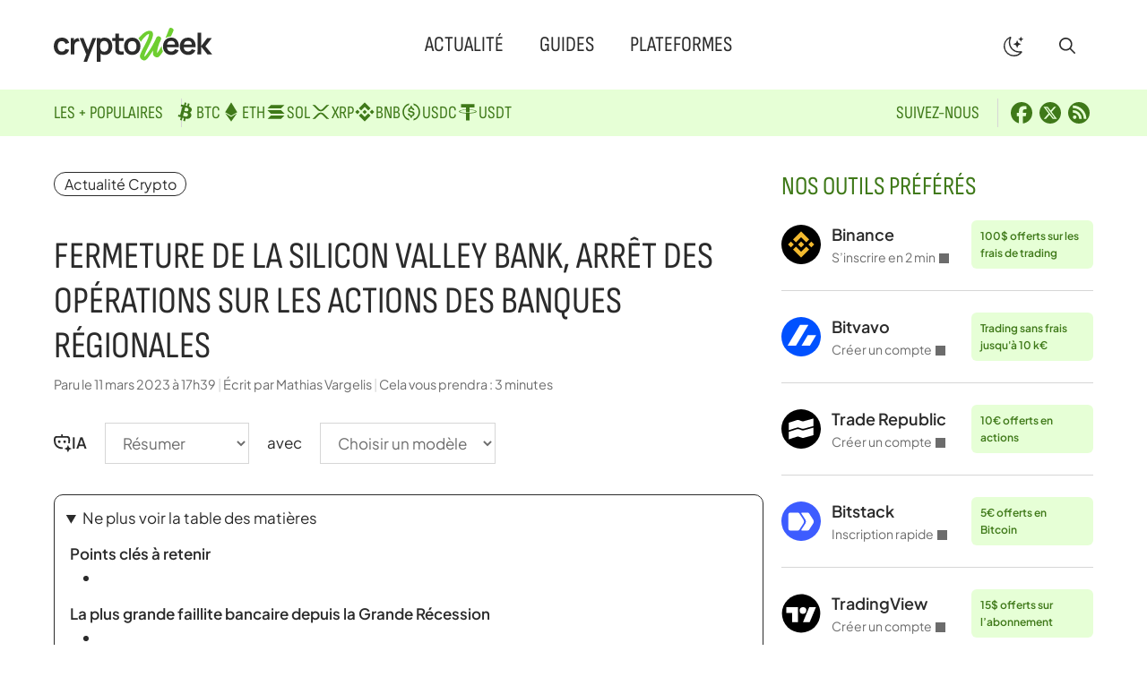

--- FILE ---
content_type: text/html; charset=UTF-8
request_url: https://cryptoweek.fr/fermeture-de-la-silicon-valley-bank-arret-des-operations-sur-les-actions-des-banques-regionales
body_size: 24039
content:
<!DOCTYPE html>
<html lang="fr-FR">
<head>
	<meta charset="UTF-8">
	<meta name='robots' content='index, follow, max-image-preview:large, max-snippet:-1, max-video-preview:-1' />
<meta name="viewport" content="width=device-width, initial-scale=1">
	<!-- This site is optimized with the Yoast SEO plugin v26.7 - https://yoast.com/wordpress/plugins/seo/ -->
	<title>Fermeture de la Silicon Valley Bank, arrêt des opérations sur les actions des banques régionales - Crypto Week</title><link rel="preload" href="https://cryptoweek.fr/wp-content/themes/generateperf/fonts/sofia-sans-condensed.woff2" as="font" type="font/woff2" crossorigin>
	<meta name="description" content="Points clés à retenir Silicon Valley Bank a été fermée par le California Department of Financial Protection. La négociation de plusieurs banques" />
	<link rel="canonical" href="https://cryptoweek.fr/fermeture-de-la-silicon-valley-bank-arret-des-operations-sur-les-actions-des-banques-regionales" />
	<meta property="og:locale" content="fr_FR" />
	<meta property="og:type" content="article" />
	<meta property="og:title" content="Fermeture de la Silicon Valley Bank, arrêt des opérations sur les actions des banques régionales - Crypto Week" />
	<meta property="og:description" content="Points clés à retenir Silicon Valley Bank a été fermée par le California Department of Financial Protection. La négociation de plusieurs banques" />
	<meta property="og:url" content="https://cryptoweek.fr/fermeture-de-la-silicon-valley-bank-arret-des-operations-sur-les-actions-des-banques-regionales" />
	<meta property="og:site_name" content="Crypto Week" />
	<meta property="article:publisher" content="https://www.facebook.com/cryptoweekfr/" />
	<meta property="article:author" content="https://www.facebook.com/cryptoweekfr/" />
	<meta property="article:published_time" content="2023-03-11T16:39:55+00:00" />
	<meta name="author" content="Mathias Vargelis" />
	<meta name="twitter:card" content="summary_large_image" />
	<meta name="twitter:creator" content="@Cryptoweekfr" />
	<meta name="twitter:site" content="@Cryptoweekfr" />
	<script type="application/ld+json" class="yoast-schema-graph">{"@context":"https://schema.org","@graph":[{"@type":"Article","@id":"https://cryptoweek.fr/fermeture-de-la-silicon-valley-bank-arret-des-operations-sur-les-actions-des-banques-regionales#article","isPartOf":{"@id":"https://cryptoweek.fr/fermeture-de-la-silicon-valley-bank-arret-des-operations-sur-les-actions-des-banques-regionales"},"author":{"name":"Mathias Vargelis","@id":"https://cryptoweek.fr/#/schema/person/a0b018831122227048bcb4388b204cbc"},"headline":"Fermeture de la Silicon Valley Bank, arrêt des opérations sur les actions des banques régionales","datePublished":"2023-03-11T16:39:55+00:00","mainEntityOfPage":{"@id":"https://cryptoweek.fr/fermeture-de-la-silicon-valley-bank-arret-des-operations-sur-les-actions-des-banques-regionales"},"wordCount":750,"publisher":{"@id":"https://cryptoweek.fr/#organization"},"articleSection":["Actualité Crypto"],"inLanguage":"fr-FR"},{"@type":"WebPage","@id":"https://cryptoweek.fr/fermeture-de-la-silicon-valley-bank-arret-des-operations-sur-les-actions-des-banques-regionales","url":"https://cryptoweek.fr/fermeture-de-la-silicon-valley-bank-arret-des-operations-sur-les-actions-des-banques-regionales","name":"Fermeture de la Silicon Valley Bank, arrêt des opérations sur les actions des banques régionales - Crypto Week","isPartOf":{"@id":"https://cryptoweek.fr/#website"},"datePublished":"2023-03-11T16:39:55+00:00","description":"Points clés à retenir Silicon Valley Bank a été fermée par le California Department of Financial Protection. La négociation de plusieurs banques","breadcrumb":{"@id":"https://cryptoweek.fr/fermeture-de-la-silicon-valley-bank-arret-des-operations-sur-les-actions-des-banques-regionales#breadcrumb"},"inLanguage":"fr-FR","potentialAction":[{"@type":"ReadAction","target":["https://cryptoweek.fr/fermeture-de-la-silicon-valley-bank-arret-des-operations-sur-les-actions-des-banques-regionales"]}]},{"@type":"BreadcrumbList","@id":"https://cryptoweek.fr/fermeture-de-la-silicon-valley-bank-arret-des-operations-sur-les-actions-des-banques-regionales#breadcrumb","itemListElement":[{"@type":"ListItem","position":1,"name":"Actualité Crypto","item":"https://cryptoweek.fr/news-crypto"},{"@type":"ListItem","position":2,"name":"Fermeture de la Silicon Valley Bank, arrêt des opérations sur les actions des banques régionales"}]},{"@type":"WebSite","@id":"https://cryptoweek.fr/#website","url":"https://cryptoweek.fr/","name":"Crypto Week","description":"Actualité cryptomonnaie, DeFi et investissement","publisher":{"@id":"https://cryptoweek.fr/#organization"},"potentialAction":[{"@type":"SearchAction","target":{"@type":"EntryPoint","urlTemplate":"https://cryptoweek.fr/?s={search_term_string}"},"query-input":{"@type":"PropertyValueSpecification","valueRequired":true,"valueName":"search_term_string"}}],"inLanguage":"fr-FR"},{"@type":"Organization","@id":"https://cryptoweek.fr/#organization","name":"Crypto Week","url":"https://cryptoweek.fr/","logo":{"@type":"ImageObject","inLanguage":"fr-FR","@id":"https://cryptoweek.fr/#/schema/logo/image/","url":"https://cryptoweek.fr/wp-content/uploads/logo-cryptoweek.svg","contentUrl":"https://cryptoweek.fr/wp-content/uploads/logo-cryptoweek.svg","caption":"Crypto Week"},"image":{"@id":"https://cryptoweek.fr/#/schema/logo/image/"},"sameAs":["https://www.facebook.com/cryptoweekfr/","https://x.com/Cryptoweekfr"]},{"@type":"Person","@id":"https://cryptoweek.fr/#/schema/person/a0b018831122227048bcb4388b204cbc","name":"Mathias Vargelis","description":"Créateur et rédacteur en chef de Crypto Week, j’élabore guides, tutoriels et analyses crypto. Expert blockchain et finance, j’influence la communauté Web3 via mes publications et interventions. Passionné par l’innovation et l’éthique numérique, je veille à rendre la crypto accessible et sécurisée pour tous.","sameAs":["https://www.facebook.com/cryptoweekfr/","https://x.com/Cryptoweekfr"],"url":"https://cryptoweek.fr/author/admnavfinance"}]}</script>
	<!-- / Yoast SEO plugin. -->


<link rel="alternate" type="application/rss+xml" title="Crypto Week &raquo; Flux" href="https://cryptoweek.fr/feed" />
<link rel="alternate" type="application/rss+xml" title="Actualité Crypto &raquo; Flux" href="https://cryptoweek.fr/news-crypto/feed">
<link rel="alternate" title="oEmbed (JSON)" type="application/json+oembed" href="https://cryptoweek.fr/wp-json/oembed/1.0/embed?url=https%3A%2F%2Fcryptoweek.fr%2Ffermeture-de-la-silicon-valley-bank-arret-des-operations-sur-les-actions-des-banques-regionales" />
<link rel="alternate" title="oEmbed (XML)" type="text/xml+oembed" href="https://cryptoweek.fr/wp-json/oembed/1.0/embed?url=https%3A%2F%2Fcryptoweek.fr%2Ffermeture-de-la-silicon-valley-bank-arret-des-operations-sur-les-actions-des-banques-regionales&#038;format=xml" />
<link rel="preload" data-generateperf-preload href="https://cryptoweek.fr/wp-content/plugins/generateperf/fonts/plus-jakarta-sans-variable.woff2" as="font" type="font/woff2" crossorigin="anonymous">
<style id='wp-img-auto-sizes-contain-inline-css'>
img:is([sizes=auto i],[sizes^="auto," i]){contain-intrinsic-size:3000px 1500px}
/*# sourceURL=wp-img-auto-sizes-contain-inline-css */
</style>
<link rel='stylesheet' id='font-plus-jakarta-sans-css' href='https://cryptoweek.fr/wp-content/plugins/generateperf/fonts-css/plus-jakarta-sans.css?ver=2.9.4' media='all' />
<link rel='stylesheet' id='wp-block-library-css' href='https://cryptoweek.fr/wp-includes/css/dist/block-library/common.min.css?ver=6.9' media='all' />
<style id='global-styles-inline-css'>
:root{--wp--preset--aspect-ratio--square: 1;--wp--preset--aspect-ratio--4-3: 4/3;--wp--preset--aspect-ratio--3-4: 3/4;--wp--preset--aspect-ratio--3-2: 3/2;--wp--preset--aspect-ratio--2-3: 2/3;--wp--preset--aspect-ratio--16-9: 16/9;--wp--preset--aspect-ratio--9-16: 9/16;--wp--preset--color--black: #000000;--wp--preset--color--cyan-bluish-gray: #abb8c3;--wp--preset--color--white: #ffffff;--wp--preset--color--pale-pink: #f78da7;--wp--preset--color--vivid-red: #cf2e2e;--wp--preset--color--luminous-vivid-orange: #ff6900;--wp--preset--color--luminous-vivid-amber: #fcb900;--wp--preset--color--light-green-cyan: #7bdcb5;--wp--preset--color--vivid-green-cyan: #00d084;--wp--preset--color--pale-cyan-blue: #8ed1fc;--wp--preset--color--vivid-cyan-blue: #0693e3;--wp--preset--color--vivid-purple: #9b51e0;--wp--preset--color--primary: var(--primary);--wp--preset--color--secondary: var(--secondary);--wp--preset--color--lightest: var(--lightest);--wp--preset--color--light: var(--light);--wp--preset--color--medium: var(--medium);--wp--preset--color--dark: var(--dark);--wp--preset--color--darkest: var(--darkest);--wp--preset--color--ternary: var(--ternary);--wp--preset--color--quadrary: var(--quadrary);--wp--preset--color--splitter: var(--splitter);--wp--preset--color--bgvar: var(--bgvar);--wp--preset--gradient--vivid-cyan-blue-to-vivid-purple: linear-gradient(135deg,rgb(6,147,227) 0%,rgb(155,81,224) 100%);--wp--preset--gradient--light-green-cyan-to-vivid-green-cyan: linear-gradient(135deg,rgb(122,220,180) 0%,rgb(0,208,130) 100%);--wp--preset--gradient--luminous-vivid-amber-to-luminous-vivid-orange: linear-gradient(135deg,rgb(252,185,0) 0%,rgb(255,105,0) 100%);--wp--preset--gradient--luminous-vivid-orange-to-vivid-red: linear-gradient(135deg,rgb(255,105,0) 0%,rgb(207,46,46) 100%);--wp--preset--gradient--very-light-gray-to-cyan-bluish-gray: linear-gradient(135deg,rgb(238,238,238) 0%,rgb(169,184,195) 100%);--wp--preset--gradient--cool-to-warm-spectrum: linear-gradient(135deg,rgb(74,234,220) 0%,rgb(151,120,209) 20%,rgb(207,42,186) 40%,rgb(238,44,130) 60%,rgb(251,105,98) 80%,rgb(254,248,76) 100%);--wp--preset--gradient--blush-light-purple: linear-gradient(135deg,rgb(255,206,236) 0%,rgb(152,150,240) 100%);--wp--preset--gradient--blush-bordeaux: linear-gradient(135deg,rgb(254,205,165) 0%,rgb(254,45,45) 50%,rgb(107,0,62) 100%);--wp--preset--gradient--luminous-dusk: linear-gradient(135deg,rgb(255,203,112) 0%,rgb(199,81,192) 50%,rgb(65,88,208) 100%);--wp--preset--gradient--pale-ocean: linear-gradient(135deg,rgb(255,245,203) 0%,rgb(182,227,212) 50%,rgb(51,167,181) 100%);--wp--preset--gradient--electric-grass: linear-gradient(135deg,rgb(202,248,128) 0%,rgb(113,206,126) 100%);--wp--preset--gradient--midnight: linear-gradient(135deg,rgb(2,3,129) 0%,rgb(40,116,252) 100%);--wp--preset--font-size--small: 13px;--wp--preset--font-size--medium: 20px;--wp--preset--font-size--large: 36px;--wp--preset--font-size--x-large: 42px;--wp--preset--spacing--20: 0.44rem;--wp--preset--spacing--30: 0.67rem;--wp--preset--spacing--40: 1rem;--wp--preset--spacing--50: 1.5rem;--wp--preset--spacing--60: 2.25rem;--wp--preset--spacing--70: 3.38rem;--wp--preset--spacing--80: 5.06rem;--wp--preset--shadow--natural: 6px 6px 9px rgba(0, 0, 0, 0.2);--wp--preset--shadow--deep: 12px 12px 50px rgba(0, 0, 0, 0.4);--wp--preset--shadow--sharp: 6px 6px 0px rgba(0, 0, 0, 0.2);--wp--preset--shadow--outlined: 6px 6px 0px -3px rgb(255, 255, 255), 6px 6px rgb(0, 0, 0);--wp--preset--shadow--crisp: 6px 6px 0px rgb(0, 0, 0);}:where(.is-layout-flex){gap: 0.5em;}:where(.is-layout-grid){gap: 0.5em;}body .is-layout-flex{display: flex;}.is-layout-flex{flex-wrap: wrap;align-items: center;}.is-layout-flex > :is(*, div){margin: 0;}body .is-layout-grid{display: grid;}.is-layout-grid > :is(*, div){margin: 0;}:where(.wp-block-columns.is-layout-flex){gap: 2em;}:where(.wp-block-columns.is-layout-grid){gap: 2em;}:where(.wp-block-post-template.is-layout-flex){gap: 1.25em;}:where(.wp-block-post-template.is-layout-grid){gap: 1.25em;}.has-black-color{color: var(--wp--preset--color--black) !important;}.has-cyan-bluish-gray-color{color: var(--wp--preset--color--cyan-bluish-gray) !important;}.has-white-color{color: var(--wp--preset--color--white) !important;}.has-pale-pink-color{color: var(--wp--preset--color--pale-pink) !important;}.has-vivid-red-color{color: var(--wp--preset--color--vivid-red) !important;}.has-luminous-vivid-orange-color{color: var(--wp--preset--color--luminous-vivid-orange) !important;}.has-luminous-vivid-amber-color{color: var(--wp--preset--color--luminous-vivid-amber) !important;}.has-light-green-cyan-color{color: var(--wp--preset--color--light-green-cyan) !important;}.has-vivid-green-cyan-color{color: var(--wp--preset--color--vivid-green-cyan) !important;}.has-pale-cyan-blue-color{color: var(--wp--preset--color--pale-cyan-blue) !important;}.has-vivid-cyan-blue-color{color: var(--wp--preset--color--vivid-cyan-blue) !important;}.has-vivid-purple-color{color: var(--wp--preset--color--vivid-purple) !important;}.has-black-background-color{background-color: var(--wp--preset--color--black) !important;}.has-cyan-bluish-gray-background-color{background-color: var(--wp--preset--color--cyan-bluish-gray) !important;}.has-white-background-color{background-color: var(--wp--preset--color--white) !important;}.has-pale-pink-background-color{background-color: var(--wp--preset--color--pale-pink) !important;}.has-vivid-red-background-color{background-color: var(--wp--preset--color--vivid-red) !important;}.has-luminous-vivid-orange-background-color{background-color: var(--wp--preset--color--luminous-vivid-orange) !important;}.has-luminous-vivid-amber-background-color{background-color: var(--wp--preset--color--luminous-vivid-amber) !important;}.has-light-green-cyan-background-color{background-color: var(--wp--preset--color--light-green-cyan) !important;}.has-vivid-green-cyan-background-color{background-color: var(--wp--preset--color--vivid-green-cyan) !important;}.has-pale-cyan-blue-background-color{background-color: var(--wp--preset--color--pale-cyan-blue) !important;}.has-vivid-cyan-blue-background-color{background-color: var(--wp--preset--color--vivid-cyan-blue) !important;}.has-vivid-purple-background-color{background-color: var(--wp--preset--color--vivid-purple) !important;}.has-black-border-color{border-color: var(--wp--preset--color--black) !important;}.has-cyan-bluish-gray-border-color{border-color: var(--wp--preset--color--cyan-bluish-gray) !important;}.has-white-border-color{border-color: var(--wp--preset--color--white) !important;}.has-pale-pink-border-color{border-color: var(--wp--preset--color--pale-pink) !important;}.has-vivid-red-border-color{border-color: var(--wp--preset--color--vivid-red) !important;}.has-luminous-vivid-orange-border-color{border-color: var(--wp--preset--color--luminous-vivid-orange) !important;}.has-luminous-vivid-amber-border-color{border-color: var(--wp--preset--color--luminous-vivid-amber) !important;}.has-light-green-cyan-border-color{border-color: var(--wp--preset--color--light-green-cyan) !important;}.has-vivid-green-cyan-border-color{border-color: var(--wp--preset--color--vivid-green-cyan) !important;}.has-pale-cyan-blue-border-color{border-color: var(--wp--preset--color--pale-cyan-blue) !important;}.has-vivid-cyan-blue-border-color{border-color: var(--wp--preset--color--vivid-cyan-blue) !important;}.has-vivid-purple-border-color{border-color: var(--wp--preset--color--vivid-purple) !important;}.has-vivid-cyan-blue-to-vivid-purple-gradient-background{background: var(--wp--preset--gradient--vivid-cyan-blue-to-vivid-purple) !important;}.has-light-green-cyan-to-vivid-green-cyan-gradient-background{background: var(--wp--preset--gradient--light-green-cyan-to-vivid-green-cyan) !important;}.has-luminous-vivid-amber-to-luminous-vivid-orange-gradient-background{background: var(--wp--preset--gradient--luminous-vivid-amber-to-luminous-vivid-orange) !important;}.has-luminous-vivid-orange-to-vivid-red-gradient-background{background: var(--wp--preset--gradient--luminous-vivid-orange-to-vivid-red) !important;}.has-very-light-gray-to-cyan-bluish-gray-gradient-background{background: var(--wp--preset--gradient--very-light-gray-to-cyan-bluish-gray) !important;}.has-cool-to-warm-spectrum-gradient-background{background: var(--wp--preset--gradient--cool-to-warm-spectrum) !important;}.has-blush-light-purple-gradient-background{background: var(--wp--preset--gradient--blush-light-purple) !important;}.has-blush-bordeaux-gradient-background{background: var(--wp--preset--gradient--blush-bordeaux) !important;}.has-luminous-dusk-gradient-background{background: var(--wp--preset--gradient--luminous-dusk) !important;}.has-pale-ocean-gradient-background{background: var(--wp--preset--gradient--pale-ocean) !important;}.has-electric-grass-gradient-background{background: var(--wp--preset--gradient--electric-grass) !important;}.has-midnight-gradient-background{background: var(--wp--preset--gradient--midnight) !important;}.has-small-font-size{font-size: var(--wp--preset--font-size--small) !important;}.has-medium-font-size{font-size: var(--wp--preset--font-size--medium) !important;}.has-large-font-size{font-size: var(--wp--preset--font-size--large) !important;}.has-x-large-font-size{font-size: var(--wp--preset--font-size--x-large) !important;}
/*# sourceURL=global-styles-inline-css */
</style>

<link rel='stylesheet' id='wp-block-latest-posts-css' href='https://cryptoweek.fr/wp-includes/blocks/latest-posts/style.min.css?ver=6.9' media='all' />
<link rel='stylesheet' id='wpa-css-css' href='https://cryptoweek.fr/wp-content/plugins/honeypot/includes/css/wpa.css?ver=2.3.04' media='all' />
<link rel='stylesheet' id='generate-style-css' href='https://cryptoweek.fr/wp-content/themes/generatepress/assets/css/main.min.css?ver=3.6.1' media='all' />
<style id='generate-style-inline-css'>
:root{--border-radius:10px;}@media(prefers-reduced-motion:no-preference){@view-transition{navigation:auto;}}
.is-right-sidebar{width:30%;}.is-left-sidebar{width:15%;}.site-content .content-area{width:70%;}@media (max-width:768px){.main-navigation .menu-toggle,.sidebar-nav-mobile:not(#sticky-placeholder){display:block;}.main-navigation ul,.gen-sidebar-nav,.main-navigation:not(.slideout-navigation):not(.toggled) .main-nav > ul,.has-inline-mobile-toggle #site-navigation .inside-navigation > *:not(.navigation-search):not(.main-nav){display:none;}.nav-align-right .inside-navigation,.nav-align-center .inside-navigation{justify-content:space-between;}.has-inline-mobile-toggle .mobile-menu-control-wrapper{display:flex;flex-wrap:wrap;}.has-inline-mobile-toggle .inside-header{flex-direction:row;text-align:left;flex-wrap:wrap;}.has-inline-mobile-toggle .header-widget,.has-inline-mobile-toggle #site-navigation{flex-basis:100%;}.nav-float-left .has-inline-mobile-toggle #site-navigation{order:10;}}
.dynamic-author-image-rounded{border-radius:100%;}.dynamic-featured-image, .dynamic-author-image{vertical-align:middle;}.one-container.blog .dynamic-content-template:not(:last-child), .one-container.archive .dynamic-content-template:not(:last-child){padding-bottom:0px;}.dynamic-entry-excerpt > p:last-child{margin-bottom:0px;}
/*# sourceURL=generate-style-inline-css */
</style>
<link rel="stylesheet" id="generateperf-reset-css" href="https://cryptoweek.fr/wp-content/cache/perfmatters/cryptoweek.fr/minify/8b5c9d166b75.reset.min.css?ver=2.9.4" media="all">
<link rel="stylesheet" id="generateperf-theme-switch-css" href="https://cryptoweek.fr/wp-content/cache/perfmatters/cryptoweek.fr/minify/727610c474fc.theme-switch.min.css?ver=2.9.4" media="all">
<link rel="stylesheet" id="generateperf-articles-cards-css" href="https://cryptoweek.fr/wp-content/cache/perfmatters/cryptoweek.fr/minify/477d0e740869.articles-reset.min.css?ver=2.9.4" media="all">
<link rel="stylesheet" id="generateperf-ratings-css" href="https://cryptoweek.fr/wp-content/cache/perfmatters/cryptoweek.fr/minify/5ccbb7b09521.ratings.min.css?ver=2.9.4" media="all">
<link rel="stylesheet" id="generateperf-badges-pills-css" href="https://cryptoweek.fr/wp-content/cache/perfmatters/cryptoweek.fr/minify/5af0f5ec7122.badges-pills.min.css?ver=2.9.4" media="all">
<link rel="stylesheet" id="generateperf-sticky-sidebar-css" href="https://cryptoweek.fr/wp-content/cache/perfmatters/cryptoweek.fr/minify/fad121c2c32e.sticky-sidebar.min.css?ver=2.9.4" media="all">
<link rel="stylesheet" id="generateperf-overlay-css" href="https://cryptoweek.fr/wp-content/cache/perfmatters/cryptoweek.fr/minify/ae55a53e979e.overlay.min.css?ver=2.9.4" media="all">
<link rel="stylesheet" id="generateperf-social-share-css" href="https://cryptoweek.fr/wp-content/cache/perfmatters/cryptoweek.fr/minify/7ecaa066128d.social-share.min.css?ver=2.9.4" media="all">
<link rel="stylesheet" id="generateperf-ai-toolbar-css" href="https://cryptoweek.fr/wp-content/cache/perfmatters/cryptoweek.fr/minify/0327db62d753.ai-toolbar.min.css?ver=2.9.4" media="all">
<link rel="stylesheet" id="generateperf-featured-comments-css" href="https://cryptoweek.fr/wp-content/cache/perfmatters/cryptoweek.fr/minify/f3e2c6143a97.featured-comments.min.css?ver=2.9.4" media="all">
<link rel="stylesheet" id="generateperf-toc-css" href="https://cryptoweek.fr/wp-content/cache/perfmatters/cryptoweek.fr/minify/67fe3eec271f.toc.min.css?ver=2.9.4" media="all">
<link rel="stylesheet" id="generateperf-authors-css" href="https://cryptoweek.fr/wp-content/cache/perfmatters/cryptoweek.fr/minify/9733ba647dae.authors.min.css?ver=2.9.4" media="all">
<link rel='stylesheet' id='generatepress-dynamic-css' href='https://cryptoweek.fr/wp-content/uploads/generatepress/style.min.css?ver=1764644292' media='all' />
<link rel="stylesheet" id="generate-child-css" href="https://cryptoweek.fr/wp-content/cache/perfmatters/cryptoweek.fr/minify/d21b989f0ca2.style.min.css?ver=1762437813" media="all">
<link rel='stylesheet' id='generateblocks-global-css' href='https://cryptoweek.fr/wp-content/uploads/generateblocks/style-global.css?ver=1762437814' media='all' />
<style id='generateblocks-inline-css'>
:root{--gb-container-width:1200px;}.gb-container .wp-block-image img{vertical-align:middle;}.gb-grid-wrapper .wp-block-image{margin-bottom:0;}.gb-highlight{background:none;}.gb-shape{line-height:0;}.gb-container-link{position:absolute;top:0;right:0;bottom:0;left:0;z-index:99;}.gb-element-a6a37a93{margin-top:40px}.gb-element-2c04d50c{margin-left:auto;margin-right:auto;max-width:var(--gb-container-width);padding:40px 20px}.gb-element-b55bf1c8{background-color:rgba(255,255,255,0.8);border-radius:var(--border-radius);padding:40px}@media (max-width:1024px){.gb-element-b55bf1c8{padding:20px}}.gb-element-323e15d5{align-items:center;column-gap:2rem;display:flex;flex-wrap:wrap;font-family:Sofia Sans Condensed,Sofia Sans Condensed fallback,sans-serif;justify-content:space-between;padding-bottom:2rem;row-gap:1rem}@media (max-width:1024px){.gb-element-323e15d5{flex-direction:column;row-gap:0rem}}@media (max-width:767px){.gb-element-323e15d5{flex-direction:column}}.gb-element-54e70ae4{column-gap:40px;display:flex;flex-wrap:wrap;justify-content:flex-start;width:360px}@media (max-width:1024px){.gb-element-54e70ae4{align-items:center;flex-direction:column;width:100%}}@media (max-width:1024px){.gb-element-2fe57b99{margin-bottom:20px;order:-1}}.gb-element-16d5027a{align-items:center;column-gap:0.5rem;display:flex;flex-wrap:wrap;justify-content:flex-end;row-gap:0.5rem;width:360px}@media (max-width:1024px){.gb-element-16d5027a{justify-content:center;width:100%}}.gb-element-18ae45b6{align-items:center;column-gap:30px;display:flex;flex-wrap:wrap;justify-content:center;margin-bottom:10px;padding-top:2rem;text-align:center;border-top:1px solid var(--splitter)}@media (max-width:767px){.gb-element-18ae45b6{flex-direction:column}}.gb-element-a54bffcc{background-color:var(--ternary);color:var(--quadrary);font-family:Sofia Sans Condensed,Sofia Sans Condensed fallback,sans-serif;font-size:20px;text-transform:uppercase}.gb-element-a54bffcc a{color:var(--quadrary)}.gb-element-a54bffcc a:hover{color:#2b2b2b}.gb-element-569fa310{align-items:center;column-gap:40px;display:flex;flex-direction:row;flex-wrap:wrap;justify-content:space-between;margin-left:auto;margin-right:auto;max-width:var(--gb-container-width);row-gap:20px;padding:10px 20px}@media (max-width:1024px){.gb-element-569fa310{flex-direction:column;justify-content:flex-start}}@media (max-width:767px){.gb-element-569fa310{flex-direction:column}}.gb-element-3cc14627{align-items:center;column-gap:30px;display:flex;flex-wrap:wrap;justify-content:flex-start}@media (max-width:1024px){.gb-element-3cc14627{width:100%}}.gb-element-9e841ebc{align-items:center;column-gap:10px;display:flex;flex-wrap:wrap;justify-content:flex-start}@media (max-width:1024px){.gb-element-9e841ebc{width:100%}}.gb-text-e30e09c2{align-items:center;column-gap:0.35em;display:inline-flex}.gb-text-e30e09c2 .gb-shape svg{width:1em;height:1em;fill:currentColor}.gb-text-8340e1eb{margin-bottom:0px}@media (max-width:767px){.gb-text-8340e1eb{font-size:16px}}.gb-text-2be350c5{font-size:20px;margin-bottom:0px;margin-right:10px;padding-right:20px;text-transform:uppercase;border-right:1px solid var(--splitter)}@media (max-width:767px){.gb-text-2be350c5{border-right-style:solid;border-right-width:0px;margin-right:0px;padding-right:5px}}.gb-text-f0a9fd5e{align-items:center;column-gap:0.5em;display:inline-flex;padding:0.25rem}.gb-text-f0a9fd5e:is(:hover,:focus) .gb-shape svg{color:var(--secondary)}.gb-text-f0a9fd5e .gb-shape svg{fill:currentColor;width:1.5rem;height:1.5rem}.gb-text-ad97dc35{align-items:center;column-gap:0.5em;display:inline-flex;padding:0.25rem}.gb-text-ad97dc35:is(:hover,:focus) .gb-shape svg{color:var(--secondary)}.gb-text-ad97dc35 .gb-shape svg{fill:currentColor;width:1.5rem;height:1.5rem}.gb-text-a679c41c{align-items:center;column-gap:0.5em;display:inline-flex;padding:0.25rem}.gb-text-a679c41c:is(:hover,:focus) .gb-shape svg{color:var(--secondary)}.gb-text-a679c41c .gb-shape svg{fill:currentColor;width:1.5rem;height:1.5rem}.gb-text-819e9d88{color:var(--dark);font-size:15px}.gb-text-16052f71{color:var(--dark);font-size:15px;margin-bottom:0px}.gb-text-16052f71 a{color:var(--dark)}.gb-text-55984e76{color:var(--dark);font-size:15px;margin-bottom:0px;text-align:center}.gb-text-7aa86b2e{margin-bottom:0px;margin-right:-8px;padding-right:20px;border-right:1px solid #d6d6d6}@media (max-width:767px){.gb-text-7aa86b2e{border-right-style:solid;border-right-width:0px;margin-bottom:10px;margin-right:0px;padding-right:0px;width:100%}}.gb-text-a13c1e35{display:block}.gb-text-a7f2e112{display:block}.gb-text-00380f98{display:block}.gb-text-a8135986{display:block}.gb-text-a9f2dcd1{display:block}.gb-text-7358c8a7{display:block}.gb-text-f34a4b93{display:block}.gb-text-ecc67678{margin-bottom:0px;margin-right:10px;padding-right:20px;border-right:1px solid #d6d6d6}@media (max-width:767px){.gb-text-ecc67678{border-right-style:solid;border-right-width:0px;margin-bottom:10px;padding-right:0px;width:100%}}.gb-text-110954d2{align-items:center;column-gap:0.5em;display:inline-flex;padding:0.25rem}.gb-text-110954d2 .gb-shape svg{fill:currentColor;width:1.5rem;height:1.5rem}.gb-text-88b079b1{align-items:center;column-gap:0.5em;display:inline-flex;padding:0.25rem}.gb-text-88b079b1 .gb-shape svg{fill:currentColor;width:1.5rem;height:1.5rem}.gb-text-8e493e25{align-items:center;column-gap:0.5em;display:inline-flex;padding:0.25rem}.gb-text-8e493e25 .gb-shape svg{fill:currentColor;width:1.5rem;height:1.5rem}.gb-text-332421a8{color:var(--quadrary)}.gb-text-06074c13{font-size:18px;font-weight:600;margin-bottom:0px}.gb-text-7b16d42b{color:var(--dark);display:block;font-size:14px;margin-bottom:0px}.gb-text-c26e191d{background-color:var(--ternary);color:var(--quadrary);font-size:12px;font-weight:600;margin-bottom:0px;margin-left:10px;border-radius:6px;padding:8px 10px}.gb-looper-89361952>div:not(:last-child){padding-bottom:24px;margin-bottom:24px;border-bottom:1px solid var(--splitter)}.gb-loop-item-d38cce89{align-items:center;column-gap:12px;display:grid;grid-template-columns:44px minmax(auto,134px) auto}.gb-media-f678a8ea{height:44px;max-width:100%;object-fit:cover;width:44px}
/*# sourceURL=generateblocks-inline-css */
</style>
<script defer data-domain='cryptoweek.fr' data-api='https://cryptoweek.fr/wp-json/f7779a/v1/7b8e/b9d7d078' data-cfasync='false' src="//cryptoweek.fr/wp-content/uploads/664ff349bf/86f2b0b5.js?ver=1768659062" id="plausible-analytics-js"></script>
<script id="plausible-analytics-js-after">
window.plausible = window.plausible || function() { (window.plausible.q = window.plausible.q || []).push(arguments) }
//# sourceURL=plausible-analytics-js-after
</script>
<link rel="https://api.w.org/" href="https://cryptoweek.fr/wp-json/" /><link rel="alternate" title="JSON" type="application/json" href="https://cryptoweek.fr/wp-json/wp/v2/posts/29859" />
<script data-nowprocket data-cfasync="false">if(localStorage.theme==="dark"||(!localStorage.theme && window.matchMedia("(prefers-color-scheme: dark)").matches)){document.querySelector("html").classList.add("dark");}</script><style>
        blockquote:not(:has(.icon))::before {
            content: "";
            display: block;
            aspect-ratio: 1.278;
            clip-path: shape(from 39.07% 50.08%,vline by 49.92%,hline to 0%,vline to 47.48%,curve by 35.16% -47.48% with 0% -25.35%/15.61% -46.13%,vline by 11.53%,curve by -26.14% 35.95% with -14.59% 1.35%/-26.14% 16.94%,curve by 2.03% 2.6% with 0% 1.45%/0.89% 2.6%,close,move by 60.93% 0%,vline by 49.92%,hline by -39.07%,vline to 47.48%,curve by 35.2% -47.48% with 0% -25.35%/15.61% -46.13%,vline by 11.53%,curve by -26.18% 35.95% with -14.63% 1.35%/-26.18% 16.94%,curve by 2.03% 2.6% with 0% 1.45%/0.89% 2.6%,close);
            width: 48px;
            background-color: var(--secondary);
            margin-bottom: var(--spacing-200);
            margin-left: -30px;
        }
        </style><link rel="license" href="https://creativecommons.org/licenses/by-sa/4.0/deed.fr">
<link rel="icon" href="https://cryptoweek.fr/wp-content/uploads/cropped-favicon2.png" sizes="32x32" />
<link rel="icon" href="https://cryptoweek.fr/wp-content/uploads/cropped-favicon2.png" sizes="192x192" />
<link rel="apple-touch-icon" href="https://cryptoweek.fr/wp-content/uploads/cropped-favicon2.png" />
<meta name="msapplication-TileImage" content="https://cryptoweek.fr/wp-content/uploads/cropped-favicon2.png" />
<noscript><style>.perfmatters-lazy[data-src]{display:none !important;}</style></noscript><style>.perfmatters-lazy-youtube{position:relative;width:100%;max-width:100%;height:0;padding-bottom:56.23%;overflow:hidden}.perfmatters-lazy-youtube img{position:absolute;top:0;right:0;bottom:0;left:0;display:block;width:100%;max-width:100%;height:auto;margin:auto;border:none;cursor:pointer;transition:.5s all;-webkit-transition:.5s all;-moz-transition:.5s all}.perfmatters-lazy-youtube img:hover{-webkit-filter:brightness(75%)}.perfmatters-lazy-youtube .play{position:absolute;top:50%;left:50%;right:auto;width:68px;height:48px;margin-left:-34px;margin-top:-24px;background:url(https://cryptoweek.fr/wp-content/plugins/perfmatters/img/youtube.svg) no-repeat;background-position:center;background-size:cover;pointer-events:none;filter:grayscale(1)}.perfmatters-lazy-youtube:hover .play{filter:grayscale(0)}.perfmatters-lazy-youtube iframe{position:absolute;top:0;left:0;width:100%;height:100%;z-index:99}.wp-has-aspect-ratio .wp-block-embed__wrapper{position:relative;}.wp-has-aspect-ratio .perfmatters-lazy-youtube{position:absolute;top:0;right:0;bottom:0;left:0;width:100%;height:100%;padding-bottom:0}body .perfmatters-lazy-css-bg:not([data-ll-status=entered]),body .perfmatters-lazy-css-bg:not([data-ll-status=entered]) *,body .perfmatters-lazy-css-bg:not([data-ll-status=entered])::before,body .perfmatters-lazy-css-bg:not([data-ll-status=entered])::after,body .perfmatters-lazy-css-bg:not([data-ll-status=entered]) *::before,body .perfmatters-lazy-css-bg:not([data-ll-status=entered]) *::after{background-image:none!important;will-change:transform;transition:opacity 0.025s ease-in,transform 0.025s ease-in!important;}</style><link rel="stylesheet" id="generateperf-liens-affilies-css" href="https://cryptoweek.fr/wp-content/cache/perfmatters/cryptoweek.fr/minify/0e783ef04c89.liens-affilies.min.css" media="all">
</head>

<body class="wp-singular post-template-default single single-post postid-29859 single-format-standard wp-custom-logo wp-embed-responsive wp-theme-generatepress wp-child-theme-generateperf sticky-sidebar post-image-below-header post-image-aligned-center right-sidebar nav-float-right one-container header-aligned-left dropdown-hover" itemtype="https://schema.org/Blog" itemscope>
	<a class="screen-reader-text skip-link" href="#content" title="Aller au contenu">Aller au contenu</a>		<header class="site-header has-inline-mobile-toggle" id="masthead" aria-label="Site"  itemtype="https://schema.org/WPHeader" itemscope>
			<div class="inside-header grid-container">
				<div class="site-logo"><a href="https://cryptoweek.fr/" title="Crypto Week" rel="home" aria-label="Retour à l’accueil"><svg aria-label="Crypto Week" class="header-image is-logo-image" xmlns="http://www.w3.org/2000/svg" viewBox="0 0 1302.87 280.12"><g id="logo-svg"><path style="fill:var(--darkest)" d="M85.07 190.12c-4.63 3.66-10.94 5.5-18.94 5.5-11.33 0-19.88-3.96-25.63-11.88-5.75-7.91-8.62-18.29-8.62-31.12 0-8.25 1.21-15.63 3.62-22.13 2.42-6.5 6.17-11.6 11.25-15.31 5.09-3.71 11.55-5.56 19.38-5.56 6.92 0 13.08 2.02 18.5 6.06 5.42 4.04 9.29 9.69 11.62 16.94l30-8.13c-3.25-13.33-10.18-23.85-20.81-31.56-10.62-7.71-23.6-11.56-38.94-11.56-13.66 0-25.45 3.06-35.37 9.18A61.5 61.5 0 0 0 8.19 115.8C2.82 126.51.09 138.78 0 152.62c.09 13.58 2.73 25.75 7.94 36.5a60.7 60.7 0 0 0 22.56 25.43c9.84 6.21 21.71 9.32 35.63 9.32 15.08 0 27.83-3.69 38.25-11.07 10.42-7.37 17.71-17.93 21.87-31.68l-30.75-6.88c-2.33 6.92-5.81 12.21-10.43 15.88ZM203.11 88.89l-1.73-4.24a51.9 51.9 0 0 0-11.32 2.28A43 43 0 0 0 179 92.24a36.42 36.42 0 0 0-10.06 9.19 47.32 47.32 0 0 0-3.44 5.28V85.12h-26.62v135h30.25v-68.63c0-5.16.62-9.98 1.87-14.44a35.92 35.92 0 0 1 5.81-11.93 30.85 30.85 0 0 1 10.19-8.63 31.78 31.78 0 0 1 14.06-4.37 40.2 40.2 0 0 1 11.75.61l-9.7-23.84Zm9.26-3.77 2.51 6.17v-6.17h-2.51Zm135.88 0-75.25 195h-28.25l22.2-60.94-52.07-127.89v-6.17h28.87l37.69 96.6v.01h.01l36.67-96.61h30.13zm124.87 30.93c-5.17-10.7-12.44-19.16-21.81-25.37-9.38-6.21-20.44-9.31-33.19-9.31s-23.6 3.1-32.31 9.31a54.13 54.13 0 0 0-5.06 4.09c-6.25 5.67-11.17 12.79-14.75 21.35-4.5 10.75-6.75 22.91-6.75 36.5s2.25 25.52 6.75 36.31c4.22 10.13 10.39 18.26 18.5 24.38.53.41 1.07.8 1.62 1.18 8.92 6.25 19.96 9.38 33.13 9.38 12.41 0 23.25-3.13 32.5-9.38s16.41-14.75 21.5-25.5c5.08-10.75 7.62-22.87 7.62-36.37s-2.58-25.86-7.75-36.57Zm-27.81 59c-2.46 6.71-6.23 12.03-11.31 15.94-5.09 3.92-11.55 5.88-19.38 5.88s-14.6-1.86-19.56-5.57c-4.96-3.7-8.58-8.89-10.88-15.56-2.29-6.66-3.43-14.37-3.43-23.12s1.14-16.57 3.43-23.19c2.3-6.63 5.86-11.79 10.69-15.5 4.83-3.71 11.08-5.56 18.75-5.56 8.08 0 14.75 1.98 20 5.93 5.25 3.96 9.13 9.3 11.63 16 2.5 6.71 3.75 14.15 3.75 22.32s-1.23 15.73-3.69 22.43Zm-64.56 4.82V85.12h-26.63v195h30.38V179.87h-3.75Zm171.75 16c-6.59-.59-11.38-3.38-14.38-8.38-1.58-2.58-2.44-5.91-2.56-10-.13-4.08-.19-8.83-.19-14.25V47.62h-30v117.37c0 7.67.08 14.54.25 20.63a40.2 40.2 0 0 0 4.88 17.87 31.32 31.32 0 0 0 15.37 14.06c6.75 2.96 14.4 4.54 22.94 4.75 8.54.21 17.27-.52 26.19-2.18v-25.25c-8.42 1.25-15.92 1.58-22.5 1ZM480.87 85.12v23.62H575V85.12h-94.13Zm227.63 43.4a69.92 69.92 0 0 0-5.13-12.84 63.23 63.23 0 0 0-23.5-25.19c-10.08-6.08-21.92-9.12-35.5-9.12s-24.92 3-35 9a62.62 62.62 0 0 0-23.62 25c-5.67 10.66-8.5 23.08-8.5 37.25s2.77 26.23 8.31 36.93A62.07 62.07 0 0 0 609 214.74c10.08 6.08 21.87 9.13 35.37 9.13s25.29-3.03 35.38-9.07a62.6 62.6 0 0 0 23.56-25.12c5.62-10.71 8.44-23.06 8.44-37.06 0-8.66-1.08-16.69-3.25-24.1Zm-37.38 55.1c-5.83 8-14.75 12-26.75 12s-20.35-3.9-26.31-11.69c-5.96-7.79-8.94-18.23-8.94-31.31 0-8.5 1.25-15.98 3.75-22.44 2.5-6.46 6.36-11.5 11.56-15.13 5.21-3.62 11.86-5.43 19.94-5.43 11.83 0 20.71 3.89 26.63 11.68.47.62.92 1.25 1.34 1.91 4.79 7.22 7.3 16.47 7.51 27.77l.02 1.64c0 12.66-2.92 23-8.75 31ZM1022 118.87c-4.75-11.92-12.02-21.15-21.81-27.69-9.8-6.54-21.69-9.81-35.69-9.81-2.69 0-5.32.12-7.89.38-10.04.96-19.08 3.84-27.11 8.62-10.08 6-17.96 14.43-23.63 25.31-5.66 10.87-8.5 23.69-8.5 38.44 0 11.27 1.97 21.48 5.92 30.6a64.22 64.22 0 0 0 2.77 5.65 62.73 62.73 0 0 0 24.19 24.62c10.33 5.92 22.33 8.88 36 8.88s24.89-3.38 35.69-10.13c10.79-6.75 18.77-16.21 23.93-28.37l-29.75-9c-2.91 6.25-7.06 11.02-12.43 14.31-5.38 3.29-11.77 4.94-19.19 4.94-11.5 0-20.25-3.75-26.25-11.25-4.71-5.89-7.57-13.69-8.58-23.38h97.7c1.17-16.16-.62-30.21-5.37-42.12Zm-91.6 19.37c.37-2.09.83-4.08 1.38-5.96a37.9 37.9 0 0 1 6.47-13.1l.23-.28c6-7.44 15.09-11.16 27.27-11.16 10.92 0 18.92 3.38 24 10.13 3.61 4.79 5.96 11.58 7.05 20.37h-66.4Zm127.35 0v22.75h92.87v-22.75h-92.87Zm107.62 22.75c1.17-16.16-.62-30.21-5.37-42.12-4.75-11.92-12.02-21.15-21.81-27.69-9.8-6.54-21.69-9.81-35.69-9.81-13.25 0-24.92 3-35 9-10.09 6-17.96 14.43-23.63 25.31-5.67 10.87-8.5 23.69-8.5 38.44 0 13.66 2.9 25.75 8.69 36.25a62.66 62.66 0 0 0 24.19 24.62c10.33 5.92 22.33 8.88 36 8.88s24.89-3.38 35.69-10.13c10.79-6.75 18.76-16.21 23.93-28.37l-29.75-9c-2.92 6.25-7.06 11.02-12.43 14.31-5.38 3.29-11.78 4.94-19.19 4.94-11.5 0-20.25-3.75-26.25-11.25-4.71-5.89-7.57-13.69-8.58-23.38a79.73 79.73 0 0 1-.42-8.37c0-5.24.38-10.04 1.15-14.38 1.38-7.81 3.99-14.16 7.85-19.06 6-7.63 15.16-11.44 27.5-11.44 10.91 0 18.91 3.38 24 10.13 3.61 4.79 5.95 11.58 7.04 20.37.45 3.58.68 7.5.71 11.75v11h29.87Zm80.62-8.37 52.38-67.5h-37.63l-49.37 65v-110h-30.5l-.25 180h30.75v-65l51.62 65h39.88l-56.88-67.5Z"/><path style="fill:var(--secondary, #6ece30)" d="M887.37 154.12c0 15.14 3.27 28.84 9.73 40.71a353.24 353.24 0 0 1-18.72 27.18c-10.19 13.28-18.74 20.63-25.42 21.85-1.18.22-2.43.33-3.72.33-13.3 0-29.8-11.56-33.31-23.33-2.79-9.36-1.05-27.52-.21-33.15.07-.49.15-.99.24-1.48l-2.12 3.38c-9.87 15.71-20.07 31.97-31.54 47.13l-1.49 1.98c-11.05 14.74-23.91 30.48-36.72 30.53h-.1c-10.77 0-21.7-6.97-27.3-13.45-13.79-15.96-9.5-26.93-4.07-40.83l1.05-2.7c7-18.14 17.59-38.33 28.81-59.7 16.76-31.94 34.09-64.97 39.16-91.43 1.14-5.94 1.28-8.69 1.11-9.95-.99.02-2.82.3-6.07 1.47-7.83 2.8-19.13 11.88-31.84 25.55-12.19 13.12-22.31 26.8-27.26 34.52-.89 1.39-1.76 2.79-2.6 4.2-.83-2-1.74-3.96-2.74-5.87a73.35 73.35 0 0 0-17.55-22.18c20.61-26.45 57.41-64.16 91.32-64.18 11.57 0 19.89 3.82 24.76 11.34 12.84 19.83-4.74 59-14.19 80.05-.69 1.53-1.32 2.93-1.87 4.19-5.45 12.37-12.08 25.11-19.09 38.6-11.59 22.29-23.58 45.35-29.65 66.18-1.75 6.02-2.45 10.49-2.59 13.29 10.5-6.43 18.28-17.49 25.84-28.22 1.4-1.99 2.79-3.96 4.18-5.88 25.03-34.6 44.89-72.2 61.02-104.43.78-1.56 1.67-3.73 2.61-6.02 3.97-9.7 9.42-22.99 20.45-24.41a16.4 16.4 0 0 1 2-.12c6.17 0 13.49 3.47 18.2 8.65 3.55 3.9 5.21 8.26 4.8 12.61-.4 4.33-3.74 11.61-9.18 23.08a195.84 195.84 0 0 0-5.15 11.34c-4.72 12.61-10.61 29.08-14.26 44.67-2.82 12.1-5.62 28.32-5.5 39.21 4.85-5.64 12.08-15.75 17.55-24.42a601.31 601.31 0 0 0 21.64-37.27c-.14 2.29-.21 4.61-.21 6.98Zm95.08-127.93c-.21.48-.43.97-.63 1.53-5.05 13.69-12.66 28.92-20.06 43.69-13.92.4-26.49 3.88-37.38 10.36a70.98 70.98 0 0 0-7.95 5.49c11.99-27.44 22.46-54.64 31.84-80l.24-.67.4-.6C951.5 2.13 955.68 0 960.67 0c9.67 0 21.09 8.05 23.04 16.26 1.08 4.52-.27 7.65-1.26 9.93Z"/></g></svg></a></div>	<nav class="main-navigation mobile-menu-control-wrapper" id="mobile-menu-control-wrapper" aria-label="Mobile Toggle">
		<div class="menu-bar-items"><span class="menu-bar-item"><a href="#" class="theme-toggler" aria-label="Basculer en mode sombre/clair"><svg aria-hidden="true" focusable="false" class="icon icon-moon" width="22" height="22"><use xlink:href="#icon-moon"></use></svg><svg aria-hidden="true" focusable="false" class="icon icon-sun" width="22" height="22"><use xlink:href="#icon-sun"></use></svg></a></span>	<span class="menu-bar-item">
		<a href="#" role="button" aria-label="Ouvrir la recherche" aria-haspopup="dialog" aria-controls="gp-search" data-gpmodal-trigger="gp-search"><span class="gp-icon icon-search"><svg viewBox="0 0 512 512" aria-hidden="true" xmlns="http://www.w3.org/2000/svg" width="1em" height="1em"><path fill-rule="evenodd" clip-rule="evenodd" d="M208 48c-88.366 0-160 71.634-160 160s71.634 160 160 160 160-71.634 160-160S296.366 48 208 48zM0 208C0 93.125 93.125 0 208 0s208 93.125 208 208c0 48.741-16.765 93.566-44.843 129.024l133.826 134.018c9.366 9.379 9.355 24.575-.025 33.941-9.379 9.366-24.575 9.355-33.941-.025L337.238 370.987C301.747 399.167 256.839 416 208 416 93.125 416 0 322.875 0 208z" /></svg><svg viewBox="0 0 512 512" aria-hidden="true" xmlns="http://www.w3.org/2000/svg" width="1em" height="1em"><path d="M71.029 71.029c9.373-9.372 24.569-9.372 33.942 0L256 222.059l151.029-151.03c9.373-9.372 24.569-9.372 33.942 0 9.372 9.373 9.372 24.569 0 33.942L289.941 256l151.03 151.029c9.372 9.373 9.372 24.569 0 33.942-9.373 9.372-24.569 9.372-33.942 0L256 289.941l-151.029 151.03c-9.373 9.372-24.569 9.372-33.942 0-9.372-9.373-9.372-24.569 0-33.942L222.059 256 71.029 104.971c-9.372-9.373-9.372-24.569 0-33.942z" /></svg></span></a>
	</span>
	</div>		<button data-nav="site-navigation" class="menu-toggle" aria-controls="primary-menu" aria-expanded="false">
			<span class="gp-icon icon-menu-bars"><svg viewBox="0 0 512 512" aria-hidden="true" xmlns="http://www.w3.org/2000/svg" width="1em" height="1em"><path d="M0 96c0-13.255 10.745-24 24-24h464c13.255 0 24 10.745 24 24s-10.745 24-24 24H24c-13.255 0-24-10.745-24-24zm0 160c0-13.255 10.745-24 24-24h464c13.255 0 24 10.745 24 24s-10.745 24-24 24H24c-13.255 0-24-10.745-24-24zm0 160c0-13.255 10.745-24 24-24h464c13.255 0 24 10.745 24 24s-10.745 24-24 24H24c-13.255 0-24-10.745-24-24z" /></svg><svg viewBox="0 0 512 512" aria-hidden="true" xmlns="http://www.w3.org/2000/svg" width="1em" height="1em"><path d="M71.029 71.029c9.373-9.372 24.569-9.372 33.942 0L256 222.059l151.029-151.03c9.373-9.372 24.569-9.372 33.942 0 9.372 9.373 9.372 24.569 0 33.942L289.941 256l151.03 151.029c9.372 9.373 9.372 24.569 0 33.942-9.373 9.372-24.569 9.372-33.942 0L256 289.941l-151.029 151.03c-9.373 9.372-24.569 9.372-33.942 0-9.372-9.373-9.372-24.569 0-33.942L222.059 256 71.029 104.971c-9.372-9.373-9.372-24.569 0-33.942z" /></svg></span><span class="screen-reader-text">Menu</span>		</button>
	</nav>
			<nav class="main-navigation has-menu-bar-items sub-menu-right" id="site-navigation" aria-label="Principal"  itemtype="https://schema.org/SiteNavigationElement" itemscope>
			<div class="inside-navigation grid-container">
								<button class="menu-toggle" aria-controls="primary-menu" aria-expanded="false">
					<span class="gp-icon icon-menu-bars"><svg viewBox="0 0 512 512" aria-hidden="true" xmlns="http://www.w3.org/2000/svg" width="1em" height="1em"><path d="M0 96c0-13.255 10.745-24 24-24h464c13.255 0 24 10.745 24 24s-10.745 24-24 24H24c-13.255 0-24-10.745-24-24zm0 160c0-13.255 10.745-24 24-24h464c13.255 0 24 10.745 24 24s-10.745 24-24 24H24c-13.255 0-24-10.745-24-24zm0 160c0-13.255 10.745-24 24-24h464c13.255 0 24 10.745 24 24s-10.745 24-24 24H24c-13.255 0-24-10.745-24-24z" /></svg><svg viewBox="0 0 512 512" aria-hidden="true" xmlns="http://www.w3.org/2000/svg" width="1em" height="1em"><path d="M71.029 71.029c9.373-9.372 24.569-9.372 33.942 0L256 222.059l151.029-151.03c9.373-9.372 24.569-9.372 33.942 0 9.372 9.373 9.372 24.569 0 33.942L289.941 256l151.03 151.029c9.372 9.373 9.372 24.569 0 33.942-9.373 9.372-24.569 9.372-33.942 0L256 289.941l-151.029 151.03c-9.373 9.372-24.569 9.372-33.942 0-9.372-9.373-9.372-24.569 0-33.942L222.059 256 71.029 104.971c-9.372-9.373-9.372-24.569 0-33.942z" /></svg></span><span class="mobile-menu">Menu</span>				</button>
				<div id="primary-menu" class="main-nav"><ul id="menu-primary" class=" menu sf-menu"><li id="menu-item-5196" class="menu-item menu-item-type-taxonomy menu-item-object-category current-post-ancestor current-menu-parent current-post-parent menu-item-5196"><a href="https://cryptoweek.fr/news-crypto">Actualité</a></li>
<li id="menu-item-4471" class="menu-item menu-item-type-taxonomy menu-item-object-category menu-item-4471"><a href="https://cryptoweek.fr/guide-crypto">Guides</a></li>
<li id="menu-item-74" class="menu-item menu-item-type-taxonomy menu-item-object-category menu-item-74"><a href="https://cryptoweek.fr/affiliation-crypto">Plateformes</a></li>
</ul></div><div class="menu-bar-items"><span class="menu-bar-item"><a href="#" class="theme-toggler" aria-label="Basculer en mode sombre/clair"><svg aria-hidden="true" focusable="false" class="icon icon-moon" width="22" height="22"><use xlink:href="#icon-moon"></use></svg><svg aria-hidden="true" focusable="false" class="icon icon-sun" width="22" height="22"><use xlink:href="#icon-sun"></use></svg></a></span>	<span class="menu-bar-item">
		<a href="#" role="button" aria-label="Ouvrir la recherche" aria-haspopup="dialog" aria-controls="gp-search" data-gpmodal-trigger="gp-search"><span class="gp-icon icon-search"><svg viewBox="0 0 512 512" aria-hidden="true" xmlns="http://www.w3.org/2000/svg" width="1em" height="1em"><path fill-rule="evenodd" clip-rule="evenodd" d="M208 48c-88.366 0-160 71.634-160 160s71.634 160 160 160 160-71.634 160-160S296.366 48 208 48zM0 208C0 93.125 93.125 0 208 0s208 93.125 208 208c0 48.741-16.765 93.566-44.843 129.024l133.826 134.018c9.366 9.379 9.355 24.575-.025 33.941-9.379 9.366-24.575 9.355-33.941-.025L337.238 370.987C301.747 399.167 256.839 416 208 416 93.125 416 0 322.875 0 208z" /></svg><svg viewBox="0 0 512 512" aria-hidden="true" xmlns="http://www.w3.org/2000/svg" width="1em" height="1em"><path d="M71.029 71.029c9.373-9.372 24.569-9.372 33.942 0L256 222.059l151.029-151.03c9.373-9.372 24.569-9.372 33.942 0 9.372 9.373 9.372 24.569 0 33.942L289.941 256l151.03 151.029c9.372 9.373 9.372 24.569 0 33.942-9.373 9.372-24.569 9.372-33.942 0L256 289.941l-151.029 151.03c-9.373 9.372-24.569 9.372-33.942 0-9.372-9.373-9.372-24.569 0-33.942L222.059 256 71.029 104.971c-9.372-9.373-9.372-24.569 0-33.942z" /></svg></span></a>
	</span>
	</div>			</div>
		</nav>
					</div>
		</header>
		
<div class="gb-element-a54bffcc" id="submenu-bar">
<div class="gb-element-569fa310">
<div class="gb-element-3cc14627">
<p class="gb-text gb-text-7aa86b2e">Les + populaires</p>



<a class="crypto-icon gb-text-a13c1e35" href="/tag/bitcoin"><span class="gb-shape"><svg aria-hidden="true" focusable="false" class="icon icon-crypto-bitcoin"><use xlink:href="#icon-crypto-bitcoin"></use></svg></span><span class="gb-text">BTC</span></a>



<a class="crypto-icon gb-text-a7f2e112" href="/tag/ethereum"><span class="gb-shape"><svg aria-hidden="true" focusable="false" class="icon icon-crypto-ethereum"><use xlink:href="#icon-crypto-ethereum"></use></svg></span><span class="gb-text">ETH</span></a>



<a class="crypto-icon gb-text-00380f98" href="/tag/solana"><span class="gb-shape"><svg aria-hidden="true" focusable="false" class="icon icon-crypto-solana"><use xlink:href="#icon-crypto-solana"></use></svg></span><span class="gb-text">SOL</span></a>



<a class="crypto-icon gb-text-a8135986" href="/tag/xrp-ripple"><span class="gb-shape"><svg aria-hidden="true" focusable="false" class="icon icon-crypto-xrp"><use xlink:href="#icon-crypto-xrp"></use></svg></span><span class="gb-text">XRP</span></a>



<a class="crypto-icon gb-text-a9f2dcd1" href="/tag/binance-coin"><span class="gb-shape"><svg aria-hidden="true" focusable="false" class="icon icon-crypto-bnb"><use xlink:href="#icon-crypto-bnb"></use></svg></span><span class="gb-text">BNB</span></a>



<a class="crypto-icon gb-text-7358c8a7" href="/tag/usdc"><span class="gb-shape"><svg aria-hidden="true" focusable="false" class="icon icon-crypto-usdc"><use xlink:href="#icon-crypto-usdc"></use></svg></span><span class="gb-text">USDC</span></a>



<a class="crypto-icon gb-text-f34a4b93" href="/tag/usdt"><span class="gb-shape"><svg aria-hidden="true" focusable="false" class="icon icon-crypto-usdt"><use xlink:href="#icon-crypto-usdt"></use></svg></span><span class="gb-text">USDT</span></a>
</div>



<div class="gb-element-9e841ebc">
<p class="gb-text gb-text-ecc67678">Suivez-nous</p>



<a class="gb-text-110954d2" aria-label="Facebook" href="https://www.facebook.com/cryptoweekfr/" target="_blank" rel="noopener"><span class="gb-shape"><svg aria-hidden="true" focusable="false" class="icon icon-facebook"><use xlink:href="#icon-facebook"></use></svg></span></a>



<a class="gb-text-88b079b1" aria-label="X" href="https://x.com/Cryptoweekfr" target="_blank" rel="noopener"><span class="gb-shape"><svg aria-hidden="true" focusable="false" class="icon icon-x"><use xlink:href="#icon-x"></use></svg></span></a>



<a class="gb-text-8e493e25" aria-label="X" href="/feed" target="_blank" rel="noopener"><span class="gb-shape"><svg aria-hidden="true" focusable="false" class="icon icon-feed"><use xlink:href="#icon-feed"></use></svg></span></a>
</div>
</div>
</div>

	<div class="site grid-container container hfeed" id="page">
				<div class="site-content" id="content">
			
	<div class="content-area" id="primary">
		<main class="site-main" id="main">
			
<article id="post-29859" class="post-29859 post type-post status-publish format-standard hentry category-news-crypto" itemtype="https://schema.org/CreativeWork" itemscope>
	<div class="inside-article">
					<header class="entry-header">
				<div class="badges-container"><ul class="post-categories"><li><a href="https://cryptoweek.fr/news-crypto">Actualité Crypto</a></li></ul></div><div class="post-image"></div><h1 class="entry-title" itemprop="headline">Fermeture de la Silicon Valley Bank, arrêt des opérations sur les actions des banques régionales</h1>		<div class="entry-meta">
			<span class="posted-on"><time class="entry-date published" datetime="2023-03-11T17:39:55+01:00" itemprop="datePublished">Paru le 11 mars 2023 à 17h39</time></span><span class="meta-separator" aria-hidden="true"> &#124; </span><span class="byline"><span class="author vcard" itemtype="http://schema.org/Person" itemscope="itemscope" itemprop="author">Écrit par <a class="url fn n" href="https://cryptoweek.fr/author/admnavfinance" title="Voir tous les articles de Mathias Vargelis" rel="author"><span class="fn n author-name" itemprop="name">Mathias Vargelis</span></a></span></span><span class="meta-separator" aria-hidden="true"> &#124; </span><span class="meta-item">Cela vous prendra : 3 minutes</span>		</div>
					</header>
			<div class="component"><div class="generate-ai-toolbar generate-ai-toolbar__before"><strong><svg aria-hidden="true" focusable="false" class="icon icon-ai" width="20" height="20"><use xlink:href="#icon-ai"></use></svg>IA</strong><select name="generate-ai-action" aria-label="Choisir une action pour l’IA"><option value="summarize">Résumer</option><option value="expand">Développer</option><option value="fact-check">Fact-checker</option><option value="translate">Traduire</option></select><span>avec</span><select name="generate-ai-model" aria-label="Choisir un modèle d’IA"><option value="">Choisir un modèle</option><option value="chatgpt">ChatGPT</option><option value="grok">Grok</option><option value="perplexity">Perplexity</option><option value="claude">Claude.ai</option><option value="google">Google AI</option></select></div></div>
		<div class="entry-content" itemprop="text">
			<details class="toc"open>
<summary><span class="show">Voir la table des matières </span><span class="hide">Ne plus voir la table des matières </span></summary>
<ul class="intoc">
<li class="item-h3"><a class="simple" href="#toc-title-1">Points clés à retenir</a>
<ul>
<li class="item-h4"><a class="simple" href="#toc-title-2"></a></li>
</ul>
</li>
<li class="item-h2"><a class="simple" href="#toc-title-3">La plus grande faillite bancaire depuis la Grande Récession</a>
<ul>
<li class="item-h4"><a class="simple" href="#toc-title-4"></a></li>
</ul>
</li>
</ul>
</details>
<div id="">
<section class="article-key-takeaways">
<h3 id="toc-title-1">Points clés à retenir</h3>
<ul>
<li>Silicon Valley Bank a été fermée par le California Department of Financial Protection.</li>
<li>La négociation de plusieurs banques régionales, y compris Signature Bank, compatible avec les crypto-monnaies, a été interrompue après que leurs actions aient connu une forte volatilité.</li>
<li>La Silicon Valley Bank a annoncé mercredi avoir pris des mesures extraordinaires pour consolider ses finances.</li>
</ul>
</section>
<section class="article-share top">
<h4 id="toc-title-2"></h4>
</section>
<p><span style="font-weight: 400;">La Silicon Valley Bank, la 18e plus grande banque des États-Unis en termes d&rsquo;actifs totaux, a été fermée par les régulateurs aujourd&rsquo;hui après avoir subi une panique bancaire.  </span></p>
<h2 id="toc-title-3"><b>La plus grande faillite bancaire depuis la Grande Récession</b></h2>
<p><span style="font-weight: 400;">Le secteur bancaire prend un coup.</span></p>
<p><span style="font-weight: 400;">Tôt vendredi, le département californien de la protection financière et de l&rsquo;innovation </span><span style="font-weight: 400;">annoncé</span><span style="font-weight: 400;">  la fermeture de la Silicon Valley Bank.  Tous les dépôts assurés par la FDIC ont été transférés de SVB à la Banque nationale d&rsquo;assurance-dépôts de Santa Clara.  La FDIC a indiqué que tous les déposants assurés auraient pleinement accès à leurs dépôts assurés d&rsquo;ici le 13 mars, tandis que les déposants non assurés recevraient des certificats pour les montants de leurs fonds non assurés.</span></p>
<p><span style="font-weight: 400;">La négociation de plusieurs actions de banques régionales &#8211; dont SVB, Signature Bank, First Republic Bank, PacWest Bancorp et Western Alliance Bancorp &#8211; avait déjà été interrompue à la suite de l&rsquo;annonce des problèmes de liquidité de la Silicon Valley Bank.</span></p>
<p><span style="font-weight: 400;">Au moment de la rédaction de cet article, SVB était en baisse de 67 % sur l&rsquo;hebdomadaire, Signature Bank de 27 %, First Republic de 30 %, PacWest Bancorp de 37 % et Western Alliance de 29 %. </span></p>
<p><span style="font-weight: 400;">La Silicon Valley Bank a annoncé mercredi de manière inattendue qu&rsquo;elle prenait des mesures extraordinaires et immédiates pour consolider ses finances.  La banque a révélé qu&rsquo;elle avait vendu 21 milliards de dollars de ses actifs les plus liquides, emprunté 15 milliards de dollars et tenté de lever des fonds en organisant une vente d&rsquo;urgence de ses actions. </span></p>
<p><span style="font-weight: 400;">La nouvelle a déclenché une vague de retraits jeudi alors que les startups technologiques &#8211; qui composent l&rsquo;écrasante majorité des clients de la banque &#8211; cherchaient à déplacer leurs fonds vers un endroit plus sûr.  Selon </span><span style="font-weight: 400;">CNBC</span><span style="font-weight: 400;">, SVB Financial (société mère de la Silicon Valley Bank), n&rsquo;ayant pas réussi à lever suffisamment de capitaux pour consolider ses opérations, a alors commencé à chercher à se vendre.  Au moment de sa fermeture, la Silicon Valley Bank était la 18e plus grande banque des États-Unis en termes d&rsquo;actifs totaux.</span></p>
<p><i><span style="font-weight: 400;">Divulgation: Au moment de la rédaction de cet article, l&rsquo;auteur de cet article possédait BTC, ETH et plusieurs autres actifs cryptographiques.</span></i></p>
<section class="article-share bottom">
<h4 id="toc-title-4"></h4>
</section>
<section class="article-footer">
<div class="disclaimer">
<input type="checkbox" class="disclaimer-toggle" id="disclaimer-toggle-123753"/></p>
<div class="disclaimer-content">
<p>Les informations sur ou accessibles via ce site Web sont obtenues à partir de sources indépendantes que nous pensons exactes et fiables, mais Decentral Media, Inc. ne fait aucune représentation ou garantie quant à l&rsquo;actualité, l&rsquo;exhaustivité ou l&rsquo;exactitude de toute information sur ou accessible via ce site Web. .  Decentral Media, Inc. n&rsquo;est pas un conseiller en placement.  Nous ne donnons pas de conseils d&rsquo;investissement personnalisés ou d&rsquo;autres conseils financiers.  Les informations sur ce site Web sont susceptibles d&rsquo;être modifiées sans préavis.  Certaines ou toutes les informations sur ce site Web peuvent devenir obsolètes, ou elles peuvent être ou devenir incomplètes ou inexactes.  Nous pouvons, sans y être obligés, mettre à jour toute information obsolète, incomplète ou inexacte.</p>
<p>Vous ne devez jamais prendre de décision d&rsquo;investissement sur un ICO, un IEO ou un autre investissement sur la base des informations de ce site Web, et vous ne devez jamais interpréter ou vous fier aux informations de ce site Web comme des conseils d&rsquo;investissement.  Nous vous recommandons fortement de consulter un conseiller en investissement agréé ou un autre professionnel financier qualifié si vous recherchez des conseils en investissement sur un ICO, un IEO ou un autre investissement.  Nous n&rsquo;acceptons aucune compensation sous quelque forme que ce soit pour l&rsquo;analyse ou le reporting d&rsquo;un ICO, d&rsquo;un IEO, d&rsquo;une crypto-monnaie, d&rsquo;une devise, de ventes symboliques, de titres ou de matières premières.</p>
<p>Voir les termes et conditions complets.</p>
</div>
</div>
</section>
<section class="recommended-posts">
</section>
</div>
<p align="right">Source https://cryptobriefing.com/silicon-valley-bank-closed-down-regional-bank-stocks-trading-halted/?utm_source=feed&#038;utm_medium=rss</p>


<div class="generateperf-liens-affilies__container">
    <div class="liens-affilies__label">Investissez pour votre avenir</div>
    <div class="generateperf-liens-affilies gb-loop-item">
                    <div class="liens-affilies__logo">
                <img src="https://cryptoweek.fr/wp-content/uploads/2025/08/logo-linxea.svg" alt="Linxea" width="60" height="60" loading="lazy" decoding="async">
            </div>
                <div class="liens-affilies__content">
            <div class="liens-affilies__name">Linxea</div>
                            <div class="liens-affilies__advantage">50€ offerts à l&#039;inscription</div>
                    </div>
        <div class="liens-affilies__link">
                            <a class="button" data-partner="Linxea" href="https://linxea.mention-me.com/m/ol/fe7qc-eroan-boyer" target="_blank" rel="noopener nofollow sponsored">
                    Ouvrir un compte                </a>
                                </div>
    </div>
</div>		</div>

		<div id="rate-content" class="stars-rater"><h2>Donnez votre avis</h2><div class="stars-rating" data-postid="29859"><span class="star " data-rating="1">★</span><span class="star " data-rating="2">★</span><span class="star " data-rating="3">★</span><span class="star " data-rating="4">★</span><span class="star " data-rating="5">★</span></div><p class="vote-info">Soyez le 1<sup>er</sup> à noter cet article</p></div><div class="component"><hr class="separator"><h2 class="simple">Partagez cet article maintenant !</h2><p>Envoyez simplement nos contenus crypto et finance à vos proches.</p><div class="component share-buttons-toggler"><button class="button button-native" data-share-url="native"><svg aria-hidden="true" focusable="false" class="icon icon-share" width="24" height="24"><use xlink:href="#icon-share"></use></svg>Partager cet article</button></div><div class="component social-share"><span class="button button-facebook" data-share-url="facebook"><svg aria-hidden="true" focusable="false" class="icon icon-facebook" width="24" height="24"><use xlink:href="#icon-facebook"></use></svg> Publier<span class="hide-on-mobile"> sur Facebook</span></span><span class="button button-x" data-share-url="x"><svg aria-hidden="true" focusable="false" class="icon icon-x" width="24" height="24"><use xlink:href="#icon-x"></use></svg> Partager<span class="hide-on-mobile"> sur X</span></span><span class="button button-copy-link" data-share-url="copy-link"><svg aria-hidden="true" focusable="false" class="icon icon-copy-link" width="24" height="24"><use xlink:href="#icon-copy-link"></use></svg> Copier<span class="hide-on-mobile"> le lien</span></span></div></div><div class="component"><hr class="separator"><div class="author-box" itemprop="author" itemscope="itemscope" itemtype="http://schema.org/Person"><div class="avatar"><img src="https://cryptoweek.fr/wp-content/uploads/mathias-160x160.jpg" alt="Mathias Vargelis" width="100" height="100" decoding="async" loading="lazy"></div><div><h2 class="simple">Ce contenu a été rédigé par <a class="author-name simple" href="https://cryptoweek.fr/author/admnavfinance" itemprop="name">Mathias Vargelis</a></h2><p itemprop="description">Créateur et rédacteur en chef de Crypto Week, j’élabore guides, tutoriels et analyses crypto. Expert blockchain et finance, j’influence la communauté Web3 via mes publications et interventions. Passionné par l’innovation et l’éthique numérique, je veille à rendre la crypto accessible et sécurisée pour tous.</p><div class="social-links"><span class="label">Réseaux sociaux :</span><a class="simple" aria-label="Profil de Mathias Vargelis sur Facebook" href="https://www.facebook.com/cryptoweekfr/" rel="external noopener" target="_blank"><svg aria-hidden="true" focusable="false" class="icon icon-facebook" width="24" height="24"><use xlink:href="#icon-facebook"></use></svg></a><a class="simple" aria-label="Profil de Mathias Vargelis sur X" href="https://x.com/Cryptoweekfr" rel="external noopener" target="_blank"><svg aria-hidden="true" focusable="false" class="icon icon-x" width="24" height="24"><use xlink:href="#icon-x"></use></svg></a><a class="simple" aria-label="Profil de Mathias Vargelis sur Binance" href="https://www.binance.com/fr/square/profile/mathiasvargelis" rel="external noopener" target="_blank"><svg aria-hidden="true" focusable="false" class="icon icon-binance" width="24" height="24"><use xlink:href="#icon-binance"></use></svg></a></div></div></div></div>	</div>
</article>
		</main>
	</div>

	<div class="widget-area sidebar is-right-sidebar" id="right-sidebar">
	<div class="inside-right-sidebar">
		
<h3 class="gb-text gb-text-332421a8 dark-to-light-green">Nos outils préférés</h3>



<div class="plateformes"><div class="gb-looper-89361952">
<div class="gb-loop-item gb-loop-item-d38cce89">
<img decoding="async" class="gb-media-f678a8ea perfmatters-lazy" alt src="data:image/svg+xml,%3Csvg%20xmlns=&#039;http://www.w3.org/2000/svg&#039;%20width=&#039;0&#039;%20height=&#039;0&#039;%20viewBox=&#039;0%200%200%200&#039;%3E%3C/svg%3E" title="logo-bitvavo" data-src="https://cryptoweek.fr/wp-content/uploads/2025/07/logo-binance.svg" /><noscript><img decoding="async" class="gb-media-f678a8ea" alt="" src="https://cryptoweek.fr/wp-content/uploads/2025/07/logo-binance.svg" title="logo-bitvavo"/></noscript>



<div>
<p class="gb-text gb-text-06074c13">Binance</p>



<a class="gb-text gb-text-7b16d42b" href="https://www.binance.com/activity/referral-entry/CPA?ref=CPA_00ZFDENL3Z" target="_blank" rel="noopener nofollow sponsored" data-partner="Binance">S’inscrire en 2 min</a>
</div>



<p class="gb-text gb-text-c26e191d">100$ offerts sur les frais de trading</p>
</div>

<div class="gb-loop-item gb-loop-item-d38cce89">
<img decoding="async" class="gb-media-f678a8ea perfmatters-lazy" alt src="data:image/svg+xml,%3Csvg%20xmlns=&#039;http://www.w3.org/2000/svg&#039;%20width=&#039;0&#039;%20height=&#039;0&#039;%20viewBox=&#039;0%200%200%200&#039;%3E%3C/svg%3E" title="logo-bitvavo" data-src="https://cryptoweek.fr/wp-content/uploads/2025/07/logo-bitvavo.svg" /><noscript><img decoding="async" class="gb-media-f678a8ea" alt="" src="https://cryptoweek.fr/wp-content/uploads/2025/07/logo-bitvavo.svg" title="logo-bitvavo"/></noscript>



<div>
<p class="gb-text gb-text-06074c13">Bitvavo</p>



<a class="gb-text gb-text-7b16d42b" href="https://bitvavo.com/invite?a=FF255B58F6" target="_blank" rel="noopener nofollow sponsored" data-partner="Bitvavo">Créer un compte</a>
</div>



<p class="gb-text gb-text-c26e191d">Trading sans frais jusqu'à 10 k€</p>
</div>

<div class="gb-loop-item gb-loop-item-d38cce89">
<img decoding="async" class="gb-media-f678a8ea perfmatters-lazy" alt src="data:image/svg+xml,%3Csvg%20xmlns=&#039;http://www.w3.org/2000/svg&#039;%20width=&#039;0&#039;%20height=&#039;0&#039;%20viewBox=&#039;0%200%200%200&#039;%3E%3C/svg%3E" title="logo-bitvavo" data-src="https://cryptoweek.fr/wp-content/uploads/2025/07/logo-trade-republic.svg" /><noscript><img decoding="async" class="gb-media-f678a8ea" alt="" src="https://cryptoweek.fr/wp-content/uploads/2025/07/logo-trade-republic.svg" title="logo-bitvavo"/></noscript>



<div>
<p class="gb-text gb-text-06074c13">Trade Republic</p>



<a class="gb-text gb-text-7b16d42b" href="https://refnocode.trade.re/m5vx1fqj" target="_blank" rel="noopener nofollow sponsored" data-partner="Trade Republic">Créer un compte</a>
</div>



<p class="gb-text gb-text-c26e191d">10€ offerts en actions</p>
</div>

<div class="gb-loop-item gb-loop-item-d38cce89">
<img decoding="async" class="gb-media-f678a8ea perfmatters-lazy" alt src="data:image/svg+xml,%3Csvg%20xmlns=&#039;http://www.w3.org/2000/svg&#039;%20width=&#039;0&#039;%20height=&#039;0&#039;%20viewBox=&#039;0%200%200%200&#039;%3E%3C/svg%3E" title="logo-bitvavo" data-src="https://cryptoweek.fr/wp-content/uploads/2025/07/logo-bitstack.svg" /><noscript><img decoding="async" class="gb-media-f678a8ea" alt="" src="https://cryptoweek.fr/wp-content/uploads/2025/07/logo-bitstack.svg" title="logo-bitvavo"/></noscript>



<div>
<p class="gb-text gb-text-06074c13">Bitstack</p>



<a class="gb-text gb-text-7b16d42b" href="https://bitstack-app.com/referral/2zGcKE04ByIASmSVWWMjkVBvmk5" target="_blank" rel="noopener nofollow sponsored" data-partner="Bitstack">Inscription rapide</a>
</div>



<p class="gb-text gb-text-c26e191d">5€ offerts en Bitcoin</p>
</div>

<div class="gb-loop-item gb-loop-item-d38cce89">
<img decoding="async" class="gb-media-f678a8ea perfmatters-lazy" alt src="data:image/svg+xml,%3Csvg%20xmlns=&#039;http://www.w3.org/2000/svg&#039;%20width=&#039;0&#039;%20height=&#039;0&#039;%20viewBox=&#039;0%200%200%200&#039;%3E%3C/svg%3E" title="logo-bitvavo" data-src="https://cryptoweek.fr/wp-content/uploads/2025/07/logo-tradingview-simple.svg" /><noscript><img decoding="async" class="gb-media-f678a8ea" alt="" src="https://cryptoweek.fr/wp-content/uploads/2025/07/logo-tradingview-simple.svg" title="logo-bitvavo"/></noscript>



<div>
<p class="gb-text gb-text-06074c13">TradingView</p>



<a class="gb-text gb-text-7b16d42b" href="https://fr.tradingview.com/pricing/?share_your_love=EroanBoyer" target="_blank" rel="noopener nofollow sponsored" data-partner="TradingView">Créer un compte</a>
</div>



<p class="gb-text gb-text-c26e191d">15$ offerts sur l’abonnement</p>
</div>

<div class="gb-loop-item gb-loop-item-d38cce89">
<img decoding="async" class="gb-media-f678a8ea perfmatters-lazy" alt src="data:image/svg+xml,%3Csvg%20xmlns=&#039;http://www.w3.org/2000/svg&#039;%20width=&#039;0&#039;%20height=&#039;0&#039;%20viewBox=&#039;0%200%200%200&#039;%3E%3C/svg%3E" title="logo-bitvavo" data-src="https://cryptoweek.fr/wp-content/uploads/2025/07/logo-finary.svg" /><noscript><img decoding="async" class="gb-media-f678a8ea" alt="" src="https://cryptoweek.fr/wp-content/uploads/2025/07/logo-finary.svg" title="logo-bitvavo"/></noscript>



<div>
<p class="gb-text gb-text-06074c13">Finary</p>



<a class="gb-text gb-text-7b16d42b" href="https://finary.com/referral/9RBJT3" target="_blank" rel="noopener nofollow sponsored" data-partner="Finary">Découvrir l’outil</a>
</div>



<p class="gb-text gb-text-c26e191d">Un mois de Premium offert</p>
</div>
</div></div>
	</div>
</div>

	</div>
</div>

<div class="related-articles-container"><nav class="related-articles"><h2 class="simple">Autres publications dans « Actualité Crypto »</h2><ul class="wp-block-latest-posts__list is-grid columns-3 has-dates wp-block-latest-posts"><li class="category-news-crypto tag-bitcoin"><figure class="wp-block-latest-posts__featured-image" style="view-transition-name: transition-37126;"><img width="420" height="280" src="data:image/svg+xml,%3Csvg%20xmlns=&#039;http://www.w3.org/2000/svg&#039;%20width=&#039;420&#039;%20height=&#039;280&#039;%20viewBox=&#039;0%200%20420%20280&#039;%3E%3C/svg%3E" class="attachment-medium size-medium wp-post-image perfmatters-lazy" alt decoding="async" data-src="https://cryptoweek.fr/wp-content/uploads/2025/12/bitstack-levee-420x280.jpg" data-srcset="https://cryptoweek.fr/wp-content/uploads/2025/12/bitstack-levee-420x280.jpg 420w, https://cryptoweek.fr/wp-content/uploads/2025/12/bitstack-levee-768x512.jpg 768w, https://cryptoweek.fr/wp-content/uploads/2025/12/bitstack-levee.jpg 1200w" data-sizes="(max-width: 420px) 100vw, 420px" /><noscript><img width="420" height="280" src="https://cryptoweek.fr/wp-content/uploads/2025/12/bitstack-levee-420x280.jpg" class="attachment-medium size-medium wp-post-image" alt="" decoding="async" srcset="https://cryptoweek.fr/wp-content/uploads/2025/12/bitstack-levee-420x280.jpg 420w, https://cryptoweek.fr/wp-content/uploads/2025/12/bitstack-levee-768x512.jpg 768w, https://cryptoweek.fr/wp-content/uploads/2025/12/bitstack-levee.jpg 1200w" sizes="(max-width: 420px) 100vw, 420px" /></noscript></figure><a class="simple" href="https://cryptoweek.fr/news-crypto/37125-bitstack-leve-15-millions-de-dollars-pour-consolider-son-leadership-europeen">Bitstack lève 15 millions de dollars pour consolider son leadership européen</a><time datetime="2025-12-03T17:57:34+01:00" class="wp-block-latest-posts__post-date">3 décembre 2025</time></li><li class="category-news-crypto tag-bitcoin"><figure class="wp-block-latest-posts__featured-image" style="view-transition-name: transition-37124;"><img width="420" height="280" src="data:image/svg+xml,%3Csvg%20xmlns=&#039;http://www.w3.org/2000/svg&#039;%20width=&#039;420&#039;%20height=&#039;280&#039;%20viewBox=&#039;0%200%20420%20280&#039;%3E%3C/svg%3E" class="attachment-medium size-medium wp-post-image perfmatters-lazy" alt decoding="async" data-src="https://cryptoweek.fr/wp-content/uploads/2025/12/banquier-choix-420x280.jpg" data-srcset="https://cryptoweek.fr/wp-content/uploads/2025/12/banquier-choix-420x280.jpg 420w, https://cryptoweek.fr/wp-content/uploads/2025/12/banquier-choix-768x512.jpg 768w, https://cryptoweek.fr/wp-content/uploads/2025/12/banquier-choix.jpg 1536w" data-sizes="(max-width: 420px) 100vw, 420px" /><noscript><img width="420" height="280" src="https://cryptoweek.fr/wp-content/uploads/2025/12/banquier-choix-420x280.jpg" class="attachment-medium size-medium wp-post-image" alt="" decoding="async" srcset="https://cryptoweek.fr/wp-content/uploads/2025/12/banquier-choix-420x280.jpg 420w, https://cryptoweek.fr/wp-content/uploads/2025/12/banquier-choix-768x512.jpg 768w, https://cryptoweek.fr/wp-content/uploads/2025/12/banquier-choix.jpg 1536w" sizes="(max-width: 420px) 100vw, 420px" /></noscript></figure><a class="simple" href="https://cryptoweek.fr/news-crypto/37123-microstrategy-bitcoin-et-la-reserve-a-144-milliard-pari-de-genie-ou-tournant-inquietant">MicroStrategy, Bitcoin et la réserve à 1,44 milliard $ : pari de génie ou tournant inquiétant ?</a><time datetime="2025-12-02T22:05:08+01:00" class="wp-block-latest-posts__post-date">2 décembre 2025</time></li><li class="category-news-crypto tag-bitcoin tag-dogecoin-doge tag-ethereum tag-solana tag-usdc"><figure class="wp-block-latest-posts__featured-image" style="view-transition-name: transition-37114;"><img width="420" height="280" src="data:image/svg+xml,%3Csvg%20xmlns=&#039;http://www.w3.org/2000/svg&#039;%20width=&#039;420&#039;%20height=&#039;280&#039;%20viewBox=&#039;0%200%20420%20280&#039;%3E%3C/svg%3E" class="attachment-medium size-medium wp-post-image perfmatters-lazy" alt="Crise financière crypto, garçon triste avec symbole bitcoin, conflit investissement cryptomonnaie, problématique réglementation crypto, tension marché crypto montrée par une communauté d&#039;affaires, crise économique et crypto dollars, instabilité marché financier, enjeux et désillusions crypto monnaie." decoding="async" data-src="https://cryptoweek.fr/wp-content/uploads/2025/11/yoyo-crypto-420x280.jpg" data-srcset="https://cryptoweek.fr/wp-content/uploads/2025/11/yoyo-crypto-420x280.jpg 420w, https://cryptoweek.fr/wp-content/uploads/2025/11/yoyo-crypto-768x512.jpg 768w, https://cryptoweek.fr/wp-content/uploads/2025/11/yoyo-crypto.jpg 1200w" data-sizes="(max-width: 420px) 100vw, 420px" /><noscript><img width="420" height="280" src="https://cryptoweek.fr/wp-content/uploads/2025/11/yoyo-crypto-420x280.jpg" class="attachment-medium size-medium wp-post-image" alt="Crise financière crypto, garçon triste avec symbole bitcoin, conflit investissement cryptomonnaie, problématique réglementation crypto, tension marché crypto montrée par une communauté d&#039;affaires, crise économique et crypto dollars, instabilité marché financier, enjeux et désillusions crypto monnaie." decoding="async" srcset="https://cryptoweek.fr/wp-content/uploads/2025/11/yoyo-crypto-420x280.jpg 420w, https://cryptoweek.fr/wp-content/uploads/2025/11/yoyo-crypto-768x512.jpg 768w, https://cryptoweek.fr/wp-content/uploads/2025/11/yoyo-crypto.jpg 1200w" sizes="(max-width: 420px) 100vw, 420px" /></noscript></figure><a class="simple" href="https://cryptoweek.fr/news-crypto/37113-crypto-monnaies-retour-de-la-volatilite-sur-fond-de-peur-persistante">Crypto-monnaies : retour de la volatilité sur fond de peur persistante</a><time datetime="2025-11-06T20:37:00+01:00" class="wp-block-latest-posts__post-date">6 novembre 2025</time></li><li class="category-news-crypto"><figure class="wp-block-latest-posts__featured-image" style="view-transition-name: transition-37107;"><img width="420" height="280" src="data:image/svg+xml,%3Csvg%20xmlns=&#039;http://www.w3.org/2000/svg&#039;%20width=&#039;420&#039;%20height=&#039;280&#039;%20viewBox=&#039;0%200%20420%20280&#039;%3E%3C/svg%3E" class="attachment-medium size-medium wp-post-image perfmatters-lazy" alt="Flamboyant d&#039;une personne avec des billets de dollar en chute libre dans une rue de grande ville." decoding="async" data-src="https://cryptoweek.fr/wp-content/uploads/2025/10/coinbase-bourse-420x280.jpg" data-srcset="https://cryptoweek.fr/wp-content/uploads/2025/10/coinbase-bourse-420x280.jpg 420w, https://cryptoweek.fr/wp-content/uploads/2025/10/coinbase-bourse-768x512.jpg 768w, https://cryptoweek.fr/wp-content/uploads/2025/10/coinbase-bourse.jpg 1200w" data-sizes="(max-width: 420px) 100vw, 420px" /><noscript><img width="420" height="280" src="https://cryptoweek.fr/wp-content/uploads/2025/10/coinbase-bourse-420x280.jpg" class="attachment-medium size-medium wp-post-image" alt="Flamboyant d&#039;une personne avec des billets de dollar en chute libre dans une rue de grande ville." decoding="async" srcset="https://cryptoweek.fr/wp-content/uploads/2025/10/coinbase-bourse-420x280.jpg 420w, https://cryptoweek.fr/wp-content/uploads/2025/10/coinbase-bourse-768x512.jpg 768w, https://cryptoweek.fr/wp-content/uploads/2025/10/coinbase-bourse.jpg 1200w" sizes="(max-width: 420px) 100vw, 420px" /></noscript></figure><a class="simple" href="https://cryptoweek.fr/news-crypto/37106-coinbase-la-confiance-retrouvee-grace-a-jp-morgan-et-au-potentiel-du-reseau-base">Coinbase : la confiance retrouvée grâce à JP Morgan et au potentiel du réseau Base</a><time datetime="2025-10-26T18:23:46+01:00" class="wp-block-latest-posts__post-date">26 octobre 2025</time></li><li class="category-news-crypto tag-blockchain tag-ethereum"><figure class="wp-block-latest-posts__featured-image" style="view-transition-name: transition-37100;"><img width="420" height="280" src="data:image/svg+xml,%3Csvg%20xmlns=&#039;http://www.w3.org/2000/svg&#039;%20width=&#039;420&#039;%20height=&#039;280&#039;%20viewBox=&#039;0%200%20420%20280&#039;%3E%3C/svg%3E" class="attachment-medium size-medium wp-post-image perfmatters-lazy" alt="Polymarket plateforme de prédiction basée sur la blockchain Ethereum." decoding="async" data-src="https://cryptoweek.fr/wp-content/uploads/2025/10/polymarket-crypto-420x280.jpg" data-srcset="https://cryptoweek.fr/wp-content/uploads/2025/10/polymarket-crypto-420x280.jpg 420w, https://cryptoweek.fr/wp-content/uploads/2025/10/polymarket-crypto-768x512.jpg 768w, https://cryptoweek.fr/wp-content/uploads/2025/10/polymarket-crypto.jpg 1200w" data-sizes="(max-width: 420px) 100vw, 420px" /><noscript><img width="420" height="280" src="https://cryptoweek.fr/wp-content/uploads/2025/10/polymarket-crypto-420x280.jpg" class="attachment-medium size-medium wp-post-image" alt="Polymarket plateforme de prédiction basée sur la blockchain Ethereum." decoding="async" srcset="https://cryptoweek.fr/wp-content/uploads/2025/10/polymarket-crypto-420x280.jpg 420w, https://cryptoweek.fr/wp-content/uploads/2025/10/polymarket-crypto-768x512.jpg 768w, https://cryptoweek.fr/wp-content/uploads/2025/10/polymarket-crypto.jpg 1200w" sizes="(max-width: 420px) 100vw, 420px" /></noscript></figure><a class="simple" href="https://cryptoweek.fr/news-crypto/37098-comment-polymarket-impacte-le-monde-de-la-finance-et-le-cours-des-cryptos">Comment Polymarket impacte le monde de la finance et le cours des cryptos</a><time datetime="2025-10-20T11:32:13+02:00" class="wp-block-latest-posts__post-date">20 octobre 2025</time></li><li class="category-news-crypto tag-aave tag-morpho"><figure class="wp-block-latest-posts__featured-image" style="view-transition-name: transition-37097;"><img width="420" height="280" src="data:image/svg+xml,%3Csvg%20xmlns=&#039;http://www.w3.org/2000/svg&#039;%20width=&#039;420&#039;%20height=&#039;280&#039;%20viewBox=&#039;0%200%20420%20280&#039;%3E%3C/svg%3E" class="attachment-medium size-medium wp-post-image perfmatters-lazy" alt="Algorithme comparant Morphéo et Aave dans le secteur des cryptomonnaies." decoding="async" data-src="https://cryptoweek.fr/wp-content/uploads/2025/10/aave-vs-morpho-420x280.jpg" data-srcset="https://cryptoweek.fr/wp-content/uploads/2025/10/aave-vs-morpho-420x280.jpg 420w, https://cryptoweek.fr/wp-content/uploads/2025/10/aave-vs-morpho-768x512.jpg 768w, https://cryptoweek.fr/wp-content/uploads/2025/10/aave-vs-morpho.jpg 1200w" data-sizes="(max-width: 420px) 100vw, 420px" /><noscript><img width="420" height="280" src="https://cryptoweek.fr/wp-content/uploads/2025/10/aave-vs-morpho-420x280.jpg" class="attachment-medium size-medium wp-post-image" alt="Algorithme comparant Morphéo et Aave dans le secteur des cryptomonnaies." decoding="async" srcset="https://cryptoweek.fr/wp-content/uploads/2025/10/aave-vs-morpho-420x280.jpg 420w, https://cryptoweek.fr/wp-content/uploads/2025/10/aave-vs-morpho-768x512.jpg 768w, https://cryptoweek.fr/wp-content/uploads/2025/10/aave-vs-morpho.jpg 1200w" sizes="(max-width: 420px) 100vw, 420px" /></noscript></figure><a class="simple" href="https://cryptoweek.fr/news-crypto/37095-aave-vs-morpho-quel-token-pour-dominer-la-defi-en-2026">Aave vs. Morpho : quel token pour dominer la DeFi en 2026 ?</a><time datetime="2025-10-17T17:28:25+02:00" class="wp-block-latest-posts__post-date">17 octobre 2025</time></li></ul></nav></div>
<div class="site-footer">
	
<div class="gb-element-a6a37a93 motif-bg perfmatters-lazy-css-bg">
<div class="gb-element-2c04d50c">
<div class="gb-element-b55bf1c8 dark-opacity">
<h2 class="gb-text-e30e09c2"><span class="gb-shape"><svg aria-hidden="true" focusable="false" class="icon icon-exclamation"><use xlink:href="#icon-exclamation"></use></svg></span><span class="gb-text">Avertissement</span></h2>



<p class="gb-text gb-text-8340e1eb">Crypto Week ne fournit aucun conseil financier, juridique ou fiscal. Les contenus publiés ont une vocation informative et ne constituent pas une recommandation d’investissement. Avant toute décision, effectuez vos propres recherches et, si nécessaire, consultez un professionnel qualifié. Crypto Week décline toute responsabilité quant aux pertes ou dommages résultant de vos choix financiers.</p>
</div>
</div>
</div>



<div class="gbp-footer">
<div class="gbp-section__inner gb-element-323e15d5">
<div class="gb-element-54e70ae4">
<a class="gb-text gbp-footer__link" href="https://cryptoweek.fr/a-propos">À propos</a>



<a class="gb-text gbp-footer__link" href="https://cryptoweek.fr/contact">Contact</a>



<a class="gb-text gbp-footer__link" href="https://cryptoweek.fr/sitemap">Plan</a>
</div>



<div class="gb-element-2fe57b99">
<svg xmlns="http://www.w3.org/2000/svg" viewBox="0 0 1302.87 280.12" width="177" height="38"><use xlink:href="#logo-svg"></use></svg>
</div>



<div class="gb-element-16d5027a">
<p class="gb-text gb-text-2be350c5">Suivez-nous</p>



<a class="gb-text-f0a9fd5e" aria-label="Facebook" href="https://www.facebook.com/cryptoweekfr/" target="_blank" rel="noopener"><span class="gb-shape"><svg aria-hidden="true" focusable="false" class="icon icon-facebook"><use xlink:href="#icon-facebook"></use></svg></span></a>



<a class="gb-text-ad97dc35" aria-label="X" href="https://x.com/Cryptoweekfr" target="_blank" rel="noopener"><span class="gb-shape"><svg aria-hidden="true" focusable="false" class="icon icon-x"><use xlink:href="#icon-x"></use></svg></span></a>



<a class="gb-text-a679c41c" aria-label="X" href="/feed" target="_blank" rel="noopener"><span class="gb-shape"><svg aria-hidden="true" focusable="false" class="icon icon-feed"><use xlink:href="#icon-feed"></use></svg></span></a>
</div>
</div>



<div class="gbp-section__inner gb-element-18ae45b6">
<div class="gb-text gb-text-819e9d88">© 2026 Copyright Crypto Week</div>



<p class="gb-text gb-text-16052f71"><a href="https://cryptoweek.fr/mentions-legales" data-type="page" data-id="3">Mentions légales</a></p>



<p class="gb-text gb-text-55984e76">Contenu sous licence CC BY-SA 4.0 (attribution obligatoire)</p>
</div>
</div>
</div>

<script type="speculationrules">
{"prerender":[{"source":"document","where":{"and":[{"href_matches":"/*"},{"not":{"href_matches":["/wp-*.php","/wp-admin/*","/wp-content/uploads/*","/wp-content/*","/wp-content/plugins/*","/wp-content/themes/generateperf/*","/wp-content/themes/generatepress/*","/*\\?(.+)","/panier/*"]}},{"not":{"selector_matches":"a[rel~=\"nofollow\"]"}},{"not":{"selector_matches":".no-prerender, .no-prerender a"}},{"not":{"selector_matches":".no-prefetch, .no-prefetch a"}}]},"eagerness":"moderate"}]}
</script>
<script id="generate-a11y">
!function(){"use strict";if("querySelector"in document&&"addEventListener"in window){var e=document.body;e.addEventListener("pointerdown",(function(){e.classList.add("using-mouse")}),{passive:!0}),e.addEventListener("keydown",(function(){e.classList.remove("using-mouse")}),{passive:!0})}}();
</script>
	<div class="gp-modal gp-search-modal" id="gp-search" role="dialog" aria-modal="true" aria-label="Search">
		<div class="gp-modal__overlay" tabindex="-1" data-gpmodal-close>
			<div class="gp-modal__container">
					<form role="search" method="get" class="search-modal-form" action="https://cryptoweek.fr/">
		<label for="search-modal-input" class="screen-reader-text">Rechercher :</label>
		<div class="search-modal-fields">
			<input id="search-modal-input" type="search" class="search-field" placeholder="Rechercher…" value="" name="s" />
			<button aria-label="Rechercher"><span class="gp-icon icon-search"><svg viewBox="0 0 512 512" aria-hidden="true" xmlns="http://www.w3.org/2000/svg" width="1em" height="1em"><path fill-rule="evenodd" clip-rule="evenodd" d="M208 48c-88.366 0-160 71.634-160 160s71.634 160 160 160 160-71.634 160-160S296.366 48 208 48zM0 208C0 93.125 93.125 0 208 0s208 93.125 208 208c0 48.741-16.765 93.566-44.843 129.024l133.826 134.018c9.366 9.379 9.355 24.575-.025 33.941-9.379 9.366-24.575 9.355-33.941-.025L337.238 370.987C301.747 399.167 256.839 416 208 416 93.125 416 0 322.875 0 208z" /></svg></span></button>
		</div>
			</form>
				</div>
		</div>
	</div>
	<script src="https://cryptoweek.fr/wp-content/plugins/generateperf/js/scripts.js?ver=2.9.4" id="generateperf-scripts-js" defer></script>
<script id="generateperf-user-ratings-js-before">
var generateperf_user_ratings = {saved:"Votre vote a été enregistré",error:"Erreur lors du vote",endpoint:"https://cryptoweek.fr/wp-json/generateperf/vote"};
//# sourceURL=generateperf-user-ratings-js-before
</script>
<script src="https://cryptoweek.fr/wp-content/plugins/generateperf/js/user-ratings.js?ver=2.9.4" id="generateperf-user-ratings-js" defer></script>
<script src="https://cryptoweek.fr/wp-content/plugins/generateperf/js/overlay.js?ver=2.9.4" id="generateperf-overlay-js" defer></script>
<script id="generateperf-social-share-js-before">
var generateperf_social_share = {"url":"https:\/\/cryptoweek.fr\/fermeture-de-la-silicon-valley-bank-arret-des-operations-sur-les-actions-des-banques-regionales","title":"Fermeture de la Silicon Valley Bank, arrêt des opérations sur les actions des banques régionales","image":"https:\/\/cryptoweek.fr\/wp-content\/uploads\/logo-cryptoweek.svg","copied":"Lien copié !"};
//# sourceURL=generateperf-social-share-js-before
</script>
<script src="https://cryptoweek.fr/wp-content/plugins/generateperf/js/social-share.js?ver=2.9.4" id="generateperf-social-share-js" defer></script>
<script id="generateperf-ai-toolbar-js-before">
var generateperf_ai_toolbar = {"url":"https:\/\/cryptoweek.fr\/fermeture-de-la-silicon-valley-bank-arret-des-operations-sur-les-actions-des-banques-regionales","prompts":{"summarize":"Résume le contenu complet de la page suivante (texte principal, sans navigation ni publicités) :","expand":"Développe et enrichis le contenu de la page suivante en y ajoutant des détails et du contexte :","fact-check":"Vérifie les informations, affirmations et données de la page suivante. Indique les éventuelles inexactitudes :","translate":"Traduis le contenu de la page suivante dans ma langue préférée, en respectant le sens et le ton :"}};
//# sourceURL=generateperf-ai-toolbar-js-before
</script>
<script src="https://cryptoweek.fr/wp-content/plugins/generateperf/js/ai-toolbar.js?ver=2.9.4" id="generateperf-ai-toolbar-js" defer></script>
<script src="https://cryptoweek.fr/wp-content/plugins/generateperf/js/theme-switch.js?ver=2.9.4" id="generateperf-theme-switch-js" defer></script>
<script src="https://cryptoweek.fr/wp-content/plugins/generateperf/js/featured-comments.js?ver=2.9.4" id="generateperf-featured-comments-js" defer></script>
<script src="https://cryptoweek.fr/wp-content/plugins/honeypot/includes/js/wpa_vanilla.js?ver=2.3.04" id="wpascript-js" defer></script>
<script id="wpascript-js-after">
wpa_field_info = {"wpa_field_name":"admusc5800","wpa_field_value":263714,"wpa_add_test":"no"}
//# sourceURL=wpascript-js-after
</script>
<script src="https://cryptoweek.fr/wp-content/themes/generateperf/js/scripts.js?ver=2.9.4" id="generateperf-child-scripts-js" defer></script>
<script id="generate-menu-js-before">
var generatepressMenu = {"toggleOpenedSubMenus":true,"openSubMenuLabel":"Ouvrir le sous-menu","closeSubMenuLabel":"Fermer le sous-menu"};
//# sourceURL=generate-menu-js-before
</script>
<script src="https://cryptoweek.fr/wp-content/themes/generatepress/assets/js/menu.min.js?ver=3.6.1" id="generate-menu-js" defer></script>
<script src="https://cryptoweek.fr/wp-content/themes/generatepress/assets/dist/modal.js?ver=3.6.1" id="generate-modal-js" defer></script>
<script id="perfmatters-lazy-load-js-before">
window.lazyLoadOptions={elements_selector:"img[data-src],.perfmatters-lazy,.perfmatters-lazy-css-bg",thresholds:"0px 0px",class_loading:"pmloading",class_loaded:"pmloaded",callback_loaded:function(element){if(element.tagName==="IFRAME"){if(element.classList.contains("pmloaded")){if(typeof window.jQuery!="undefined"){if(jQuery.fn.fitVids){jQuery(element).parent().fitVids()}}}}}};window.addEventListener("LazyLoad::Initialized",function(e){var lazyLoadInstance=e.detail.instance;});function perfmattersLazyLoadYouTube(e){var t=document.createElement("iframe"),r="ID?";r+=0===e.dataset.query.length?"":e.dataset.query+"&",r+="autoplay=1",t.setAttribute("src",r.replace("ID",e.dataset.src)),t.setAttribute("frameborder","0"),t.setAttribute("allowfullscreen","1"),t.setAttribute("allow","accelerometer; autoplay; encrypted-media; gyroscope; picture-in-picture"),e.replaceChild(t,e.firstChild)}
//# sourceURL=perfmatters-lazy-load-js-before
</script>
<script async src="https://cryptoweek.fr/wp-content/plugins/perfmatters/js/lazyload.min.js?ver=2.5.5" id="perfmatters-lazy-load-js"></script>
<svg xmlns="http://www.w3.org/2000/svg" class="hide-on-mobile hide-on-tablet hide-on-desktop" aria-hidden="true"><defs><symbol id="icon-agenda" xmlns="http://www.w3.org/2000/svg" fill="none" viewBox="0 0 16 17"><path fill="currentColor" d="M13 2.5h-1.5V2a.5.5 0 0 0-1 0v.5h-5V2a.5.5 0 1 0-1 0v.5H3a1 1 0 0 0-1 1v10a1 1 0 0 0 1 1h10a1 1 0 0 0 1-1v-10a1 1 0 0 0-1-1Zm-8.5 1V4a.5.5 0 1 0 1 0v-.5h5V4a.5.5 0 0 0 1 0v-.5H13v2H3v-2h1.5Zm8.5 10H3v-7h10v7Z"></path></symbol><symbol id="icon-binance" xmlns="http://www.w3.org/2000/svg" viewBox="0 0 32 32" fill="currentColor"><path d="m15.99 1.02 9.19 9.16-3.4 3.4-5.8-5.8-5.79 5.82-3.4-3.4L16 1.03zM4.39 12.6 7.77 16 4.4 19.37 1 16zm11.6 0 3.39 3.36-3.4 3.4L12.6 16l3.4-3.4zm11.58 0L31 16l-3.39 3.4-3.4-3.4zm-5.8 5.79 3.4 3.4-9.19 9.18L6.8 21.8l3.4-3.4 5.79 5.83 5.79-5.82z"/></symbol><symbol id="icon-chevron-right" xmlns="http://www.w3.org/2000/svg" fill="currentColor" viewBox="0 0 256 256"><path d="M141.66,133.66l-80,80a8,8,0,0,1-11.32-11.32L124.69,128,50.34,53.66A8,8,0,0,1,61.66,42.34l80,80A8,8,0,0,1,141.66,133.66Zm80-11.32-80-80a8,8,0,0,0-11.32,11.32L204.69,128l-74.35,74.34a8,8,0,0,0,11.32,11.32l80-80A8,8,0,0,0,221.66,122.34Z"></path></symbol><symbol id="icon-crypto-bitcoin" xmlns="http://www.w3.org/2000/svg" fill="none" viewBox="0 0 24 24"><path fill="currentColor" d="M18.48 15.14c-.13-1.52-1.69-2.54-1.69-2.54s1.99-.54 2.2-2.89c.12-1.5-.82-3.06-3.2-3.76l.82-3.09-1.94-.51-.82 3.08L12.24 5l.81-3.08-1.95-.52-.81 3.08-3.14-.83-.51 1.95 1.9.5-2.49 9.4-1.9-.5-.55 2.06 3.13.83-.81 3.09 1.95.53.82-3.09 1.62.43-.83 3.09 1.96.5.82-3.08.45.12c3.8.96 6-1.71 5.77-4.34Zm-6.7-8.18 1.92.5c1.08.3 1.9 1.25 1.65 2.32a2.06 2.06 0 0 1-2.56 1.47c-1.08-.27-2.01-.53-2.01-.53l1-3.76Zm.08 10.09a98.98 98.98 0 0 1-2.58-.69l1.03-3.9s1.31.37 2.48.65c1.4.35 2.25 1.27 1.95 2.5-.31 1.22-1.36 1.8-2.88 1.44Z"></path></symbol><symbol id="icon-crypto-bnb" viewBox="0 0 24 24" fill="none"><path d="m17.66 12 2.44-2.43L22.53 12l-2.43 2.43L17.66 12ZM1.47 12 3.9 9.57 6.33 12 3.9 14.43 1.47 12ZM12 17.67l-4.04-4.04-2.43 2.44L12 22.53l6.47-6.46-2.43-2.44L12 17.67Zm0-11.34 4.04 4.04 2.43-2.43L12 1.46 5.53 7.93l2.43 2.44L12 6.33Z" fill="currentColor"></path><path d="M9.6 12 12 9.6l2.4 2.4-2.4 2.4L9.6 12Z" fill="currentColor"></path></symbol><symbol id="icon-crypto-ethereum" viewBox="0 0 24 24" fill="none"><path d="M5.27 12.3 12 1.32l6.73 11L12 16.23l-6.73-3.92Z" fill="currentColor"></path><path d="m12 17.47 6.52-4.05L12 22.7l-6.67-9.27L12 17.47Z" fill="currentColor"></path></symbol><symbol id="icon-crypto-solana" viewBox="0 0 24 24" fill="none"><path d="M17.61 8H2.58l3.8-3.8h15.04L17.62 8Zm0 11.8H2.58l3.8-3.8h15.04M6.39 13.9h15.03l-3.8-3.8H2.57" fill="currentColor"></path></symbol><symbol id="icon-crypto-usdc" viewBox="0 0 24 24" fill="none"><path d="M15.67 13.85c.02-1.54-1.57-2.62-3.62-2.84-1.2-.12-1.85-.46-1.85-1.26 0-.76.77-1.32 1.63-1.27 1.56.08 1.79 1.05 1.79 1.64 0 0 1.7.02 1.7 0 0-1.43-.83-2.7-2.52-3.07v-1.7h-1.69v1.64a3.12 3.12 0 0 0-2.73 2.88c-.03 1.6 1.3 2.48 3.5 2.8 1.37.18 1.98.7 1.97 1.4-.01.75-.5 1.47-1.91 1.47-1.34 0-1.89-.83-1.89-1.7H8.21c0 1.56.84 2.7 2.9 2.98v1.63h1.68v-1.62c2.39-.3 2.86-2.1 2.88-2.98Z" fill="currentColor"></path><path d="M3.83 12A8.17 8.17 0 0 1 9.4 4.25v-1.8a9.9 9.9 0 0 0 0 19.1v-1.8A8.17 8.17 0 0 1 3.83 12ZM14.5 2.43v1.79a8.18 8.18 0 0 1 0 15.56v1.8a9.9 9.9 0 0 0 0-19.15Z" fill="currentColor"></path></symbol><symbol id="icon-crypto-usdt" xmlns="http://www.w3.org/2000/svg" fill="none" viewBox="0 0 24 24"><path fill="currentColor" d="M14 9.3V7h5.4V3.3H4.6V7h5.3v2.3c-4.4.2-7.8 1.1-7.8 2.2s3.4 2 7.8 2.2v7.8h4.2v-7.8c4.4-.2 7.8-1 7.8-2.2 0-1-3.4-2-7.8-2.2ZM12 13c-4.9 0-8.8-.7-8.8-1.6 0-.8 2.9-1.5 6.7-1.6v2.6a45.7 45.7 0 0 0 4.2 0V9.8c3.8.1 6.7.8 6.7 1.6 0 .9-4 1.6-8.8 1.6Z"/></symbol><symbol id="icon-crypto-xrp" xmlns="http://www.w3.org/2000/svg" fill="none" viewBox="0 0 24 24"><path fill="currentColor" d="m21.304 4.108-2.89.04-4.633 4.633a2.522 2.522 0 0 1-3.562 0L5.586 4.147l-2.89-.039L8.437 9.85a5.042 5.042 0 0 0 7.126 0l5.74-5.74ZM2.696 19.892l2.89-.04 4.633-4.633a2.522 2.522 0 0 1 3.562 0l4.633 4.633 2.89.04-5.741-5.741a5.042 5.042 0 0 0-7.126 0l-5.74 5.74Z"/></symbol><symbol id="icon-exclamation" xmlns="http://www.w3.org/2000/svg" fill="none" viewBox="0 0 28 28"><path fill="currentColor" d="M24.7 11.25c-.4-.43-.84-.88-1-1.27-.15-.36-.15-.95-.16-1.52-.02-1.07-.04-2.28-.88-3.12-.84-.84-2.05-.86-3.12-.88-.57 0-1.16-.01-1.52-.16-.39-.16-.84-.6-1.27-1-.75-.73-1.6-1.55-2.75-1.55-1.14 0-2 .82-2.75 1.55-.44.4-.88.84-1.27 1-.36.14-.95.15-1.52.16-1.07.02-2.28.04-3.12.88-.84.84-.86 2.05-.88 3.12 0 .57-.02 1.16-.16 1.52-.16.39-.6.83-1 1.27-.73.75-1.55 1.6-1.55 2.75 0 1.14.82 2 1.55 2.75.4.44.84.88 1 1.27.14.36.15.95.16 1.52.02 1.07.04 2.28.88 3.12s2.05.86 3.12.88c.57 0 1.16.02 1.52.16.39.16.83.6 1.27 1 .75.73 1.6 1.55 2.75 1.55 1.14 0 2-.82 2.75-1.55.44-.4.88-.84 1.27-1 .36-.14.95-.15 1.52-.16 1.07-.02 2.28-.04 3.12-.88s.86-2.05.88-3.12c0-.57.02-1.16.16-1.52.16-.39.6-.83 1-1.27.73-.75 1.55-1.6 1.55-2.75 0-1.14-.82-2-1.55-2.75Zm-11.57-2.5a.88.88 0 0 1 1.74 0v6.13a.87.87 0 1 1-1.74 0V8.75ZM14 20.13a1.31 1.31 0 1 1 0-2.63 1.31 1.31 0 0 1 0 2.63Z"></path></symbol><symbol id="icon-facebook" xmlns="http://www.w3.org/2000/svg" fill="currentColor" viewBox="0 0 512 512"><path d="M512 256C512 114.6 397.4 0 256 0S0 114.6 0 256C0 376 82.7 476.8 194.2 504.5V334.2H141.4V256h52.8V222.3c0-87.1 39.4-127.5 125-127.5c16.2 0 44.2 3.2 55.7 6.4V172c-6-.6-16.5-1-29.6-1c-42 0-58.2 15.9-58.2 57.2V256h83.6l-14.4 78.2H287V510.1C413.8 494.8 512 386.9 512 256h0z"></path></symbol><symbol id="icon-feed" viewBox="0 0 176 176" fill="currentColor"><path d="M88 0a88 88 0 1 0 88 88A88 88 0 0 0 88 0zM63.94 133.59a14.62 14.62 0 0 1-20.64 0 14.56 14.56 0 0 1 10.3-24.84 14.53 14.53 0 0 1 10.34 24.84zM90.49 138A51.55 51.55 0 0 0 39 86.41v-21A72.74 72.74 0 0 1 111.59 138zm37.45 0a89.1 89.1 0 0 0-88.89-89V28A110.16 110.16 0 0 1 149 138z"></path></symbol><symbol id="icon-moon" xmlns="http://www.w3.org/2000/svg" fill="currentColor" viewBox="0 0 16 16"><path d="M6 .28a.77.77 0 0 1 .08.86A7.2 7.2 0 0 0 5.2 4.6a7.3 7.3 0 0 0 7.32 7.27q.8 0 1.53-.16a.79.79 0 0 1 .81.32.73.73 0 0 1-.03.9A8.35 8.35 0 0 1 8.34 16 8.3 8.3 0 0 1 5.12.06.75.75 0 0 1 6 .28M4.86 1.3a7.27 7.27 0 0 0-3.84 6.4 7.3 7.3 0 0 0 7.32 7.28 7.32 7.32 0 0 0 5.2-2.17q-.5.07-1.02.07A8.32 8.32 0 0 1 4.86 1.3"/><path d="M10.8 3.15a.22.22 0 0 1 .4 0l.4 1.16c.17.52.57.92 1.09 1.1l1.16.38a.22.22 0 0 1 0 .42l-1.16.38a1.73 1.73 0 0 0-1.1 1.1l-.38 1.16a.22.22 0 0 1-.42 0l-.38-1.16a1.73 1.73 0 0 0-1.1-1.1l-1.16-.38a.22.22 0 0 1 0-.42l1.16-.38a1.73 1.73 0 0 0 1.1-1.1zM13.85.1a.14.14 0 0 1 .28 0l.25.77c.12.35.4.62.74.74l.77.25a.14.14 0 0 1 0 .28l-.77.26a1.16 1.16 0 0 0-.74.73l-.25.77a.14.14 0 0 1-.28 0l-.25-.77a1.16 1.16 0 0 0-.74-.73l-.77-.26a.14.14 0 0 1 0-.28l.77-.25c.35-.12.62-.4.74-.74z"/></symbol><symbol id="icon-share" xmlns="http://www.w3.org/2000/svg" fill="currentColor" viewBox="0 0 16 16"><path d="M11 2.5a2.5 2.5 0 1 1 .603 1.628l-6.718 3.12a2.5 2.5 0 0 1 0 1.504l6.718 3.12a2.5 2.5 0 1 1-.488.876l-6.718-3.12a2.5 2.5 0 1 1 0-3.256l6.718-3.12A2.5 2.5 0 0 1 11 2.5"/></symbol><symbol id="icon-sun" xmlns="http://www.w3.org/2000/svg" fill="currentColor" viewBox="0 0 16 16"><path d="M8 11a3 3 0 1 1 0-6 3 3 0 0 1 0 6m0 1a4 4 0 1 0 0-8 4 4 0 0 0 0 8M8 0a.5.5 0 0 1 .5.5v2a.5.5 0 0 1-1 0v-2A.5.5 0 0 1 8 0m0 13a.5.5 0 0 1 .5.5v2a.5.5 0 0 1-1 0v-2A.5.5 0 0 1 8 13m8-5a.5.5 0 0 1-.5.5h-2a.5.5 0 0 1 0-1h2a.5.5 0 0 1 .5.5M3 8a.5.5 0 0 1-.5.5h-2a.5.5 0 0 1 0-1h2A.5.5 0 0 1 3 8m10.657-5.657a.5.5 0 0 1 0 .707l-1.414 1.415a.5.5 0 1 1-.707-.708l1.414-1.414a.5.5 0 0 1 .707 0m-9.193 9.193a.5.5 0 0 1 0 .707L3.05 13.657a.5.5 0 0 1-.707-.707l1.414-1.414a.5.5 0 0 1 .707 0m9.193 2.121a.5.5 0 0 1-.707 0l-1.414-1.414a.5.5 0 0 1 .707-.707l1.414 1.414a.5.5 0 0 1 0 .707M4.464 4.465a.5.5 0 0 1-.707 0L2.343 3.05a.5.5 0 1 1 .707-.707l1.414 1.414a.5.5 0 0 1 0 .708"/></symbol><symbol id="icon-user" xmlns="http://www.w3.org/2000/svg" fill="none" viewBox="0 0 16 17"><path fill="currentColor" d="M14.43 13.75a7.44 7.44 0 0 0-4.13-3.38 4.5 4.5 0 1 0-4.6 0 7.43 7.43 0 0 0-4.13 3.38.5.5 0 1 0 .86.5 6.39 6.39 0 0 1 11.14 0 .5.5 0 0 0 .69.2.5.5 0 0 0 .17-.7ZM4.5 6.5a3.5 3.5 0 1 1 7 0 3.5 3.5 0 0 1-7 0Z"></path></symbol><symbol id="icon-x" xmlns="http://www.w3.org/2000/svg" viewBox="0 0 276.97 276.98" fill="currentColor"><path d="M98.67 76.03a.43.43 0 0 0-.35-.17H84.34a.44.44 0 0 0-.35.7l94.3 124.38c.08.11.21.17.35.17h13.97a.44.44 0 0 0 .35-.7L98.67 76.03Z"/><path d="M138.48 0C62 0 0 62.01 0 138.49s62.01 138.49 138.49 138.49 138.48-62.01 138.48-138.49v-.01C276.97 62 214.96 0 138.48 0Zm86.17 216.7a.31.31 0 0 1-.21.07h-53.68c-.1 0-.2-.05-.26-.13l-40.64-53.61a.33.33 0 0 0-.46-.06l-.04.04-47.02 53.63a.37.37 0 0 1-.24.12H55.94a.33.33 0 0 1-.33-.33c0-.08.03-.15.08-.21l61.23-69.84c.1-.12.11-.29 0-.41v.02L52.26 60.71a.32.32 0 0 1 .06-.46.31.31 0 0 1 .21-.07h53.68c.1 0 .2.05.26.13l37.44 49.38c.11.14.32.17.46.06l.04-.04 43.34-49.43a.37.37 0 0 1 .24-.12h26.16c.18 0 .33.15.33.33 0 .08-.03.15-.08.21l-57.55 65.63c-.1.12-.11.29 0 .41l67.86 89.5c.11.14.09.35-.06.46Z"/></symbol><symbol id="icon-ai" xmlns="http://www.w3.org/2000/svg" viewBox="0 0 105.4 106.5" fill="currentColor"><path d="M77 10H53V2.8C53 1.2 51.7 0 50.2 0h-4.4A2.8 2.8 0 0 0 43 2.8V10H19A19 19 0 0 0 0 29v11.2C0 66 21 87 46.8 87h3.4c1.6 0 2.8-1.3 2.8-2.8v-4.4c0-1.6-1.3-2.8-2.8-2.8h-3.4A36.8 36.8 0 0 1 10 40.2V29a9 9 0 0 1 9-8.9h58c5 0 9 4 9 9v12c0 2.7-.3 5.5-1 8.1-.4 1.5.4 3 1.8 3.4L91 54a2.8 2.8 0 0 0 3.6-2c1-3.6 1.4-7.2 1.4-10.9V29a19 19 0 0 0-19-19Z"/><circle cx="32" cy="44" r="8"/><circle cx="64" cy="44" r="8"/><path d="m95.7 80.8 9 3.6c.6.2.9.7.7 1.3a1 1 0 0 1-.6.5l-9 3.6a12.6 12.6 0 0 0-7.2 7l-3.5 9a1 1 0 0 1-1.3.6 1 1 0 0 1-.6-.5l-3.6-9a12.6 12.6 0 0 0-7-7.1l-9-3.6A1 1 0 0 1 63 85c0-.2.3-.4.6-.5l9-3.6c3.2-1.3 5.8-3.9 7-7l3.6-9a1 1 0 0 1 1.3-.7c.3.1.5.4.6.6l3.5 9a13 13 0 0 0 7.1 7.1Z"/></symbol><symbol id="icon-copy-link" xmlns="http://www.w3.org/2000/svg" fill="currentColor" viewBox="0 0 22 18"><path d="M6.616 4.146a4.76 4.76 0 0 1 6.738 0 4.749 4.749 0 0 1 1.374 2.912 4.757 4.757 0 0 1-1.374 3.826 1.25 1.25 0 0 1-1.858-1.666l.09-.102a2.256 2.256 0 0 0 .654-1.82 2.25 2.25 0 0 0-.653-1.382 2.261 2.261 0 0 0-3.074-.12l-.13.12-4.97 4.97a2.265 2.265 0 0 0 3.073 3.323l.13-.12a1.25 1.25 0 0 1 1.768 1.768 4.765 4.765 0 0 1-6.902-6.566l.164-.173 4.97-4.97Z"/><path d="M13.616 2.146a4.765 4.765 0 0 1 6.902 6.566l-.164.172-4.97 4.97a4.765 4.765 0 1 1-6.738-6.738 1.25 1.25 0 0 1 1.858 1.666l-.09.102a2.265 2.265 0 0 0 3.072 3.323l.13-.12 4.97-4.97a2.265 2.265 0 0 0-3.072-3.324l-.13.12a1.25 1.25 0 0 1-1.768-1.767Z"/></symbol></defs></svg>
<script defer src="https://static.cloudflareinsights.com/beacon.min.js/vcd15cbe7772f49c399c6a5babf22c1241717689176015" integrity="sha512-ZpsOmlRQV6y907TI0dKBHq9Md29nnaEIPlkf84rnaERnq6zvWvPUqr2ft8M1aS28oN72PdrCzSjY4U6VaAw1EQ==" data-cf-beacon='{"version":"2024.11.0","token":"41c3cc9dbb3f415c9072c302066fc566","r":1,"server_timing":{"name":{"cfCacheStatus":true,"cfEdge":true,"cfExtPri":true,"cfL4":true,"cfOrigin":true,"cfSpeedBrain":true},"location_startswith":null}}' crossorigin="anonymous"></script>
</body>
</html>


--- FILE ---
content_type: text/css
request_url: https://cryptoweek.fr/wp-content/cache/perfmatters/cryptoweek.fr/minify/8b5c9d166b75.reset.min.css?ver=2.9.4
body_size: 118
content:
html{-webkit-tap-highlight-color:#fff0}h1,h2,h3,h4,h5,h6,figcaption,blockquote cite,.gb-loop-item .simple{text-wrap:balance}.site-branding-container{cursor:pointer}h1 img{border-radius:50%;margin-right:.75em}.rounded{border-radius:50%}.paging-navigation,.text-center{text-align:center}.no-featured-image-padding .featured-image{margin-left:0!important}@media(max-width:768px){.sidebar{margin-top:40px}}.sidebar,.widget{contain:layout style}body .wp-block-search__label{width:auto}.main-navigation ul ul{content-visibility:auto}.site-content ins:not([data-anchor-status]){contain:content;display:block;height:280px;width:100%;margin-top:var(--spacing);margin-bottom:var(--spacing)}.instagram-media,.twitter-tweet,.tiktok-embed{contain:content;min-height:300px}:root{--spacing:2rem}.component{margin-top:var(--spacing);margin-bottom:var(--spacing)}body.overlayed{overflow:hidden;height:100%}@media(min-width:769px){.one-container.right-sidebar .site-main,.one-container.both-right .site-main{margin-right:40px}}svg.icon{vertical-align:top}[data-goto]:hover,[data-share-url]:hover,[data-gpmodal-trigger]:hover,.gb-query-loop-item:hover,.gb-loop-item:hover{cursor:pointer}[data-goto]:not(.button):not(.gb-button):hover{text-decoration:underline}.o50{opacity:50%}.entry-meta .o50{margin:0 .5em}.progress-bar{position:fixed;top:0;left:0;width:0%;max-width:100%;z-index:99999;height:5px}p[role="doc-subtitle"]{margin-top:1em}.featured-image{margin-bottom:0!important}.featured-image figcaption{position:relative;background-color:var(--light);text-align:center;color:var(--dark);padding:.5rem;line-height:1.4rem;font-size:.9rem}button,input,textarea{border-radius:var(--border-radius)!important}.wp-block-latest-posts__list:not(.is-grid) li{margin-bottom:20px}.entry-header .byline{display:inline-flex;align-items:center;column-gap:.5em}

--- FILE ---
content_type: image/svg+xml
request_url: https://cryptoweek.fr/wp-content/uploads/2025/08/logo-linxea.svg
body_size: -13
content:
<svg xmlns="http://www.w3.org/2000/svg" viewBox="0 0 177 177"><path fill="#ff8c12" d="M174.43 88a86.93 86.93 0 0 1-86.93 86.93A86.93 86.93 0 0 1 .57 88 86.93 86.93 0 0 1 87.5 1.07 86.93 86.93 0 0 1 174.43 88Z"/><path fill="#fff" d="M129.69 91.23h-6.4a.95.95 0 0 0-.87.57c-1.01 2.31 2.24 3.58 4.6 5.17a.62.62 0 0 1 .21.78c-4.1 8.65-13.9 5.36-21.2 3.25-2.05-.59-5.51.84-7.31 2.61-11.56 11.3-4.86 31.86 3.65 42.76a.31.31 0 0 1-.23.5c-16.38.6-34.85-4.2-46.37-16.49a2.72 2.72 0 0 1-.72-1.56c-2.79-26.49 15.21-51.44 43.15-51.57 6.49-.03 11.59 2.62 16.48 6.61q.36.29.72.21a.49.49 0 0 0 .29-.76q-1.78-2.45-3.38-6.35-1.62-3.93-2.6-4.46c-3.57-1.92-7.38.3-12.11 2.15a8.39 8.3-58 0 1-2.23.53C70.58 77.48 53 87.92 45.69 112.41a.31.31 0 0 1-.6 0q-5.05-17.53 2.63-34.24c5.7-12.4 16.08-22.1 26.26-32.12A194.83 194.83 0 0 0 91.5 26.42a.45.44 49.4 0 1 .74.06q.77 1.37 1.07 3.02 2.04 10.94.4 21.66a.46.46 0 0 0 .31.51q11.48 3.74 21.76 10.54a1.48 1.42-82.2 0 1 .59.81c2.73 9.72 7.87 18.33 13.67 27.58a.41.41 0 0 1-.35.63Z"/><path fill="#fff" d="M100.24 114.61c3.59-5.03 12.14-6.98 17.98-6.31a.68.67-89 0 1 .6.63q.04.52-1.32 3.1-2.67 5.06-8.49 4.1-4.43-.72-8.53-1.02a.32.32 0 0 1-.24-.5Z"/></svg>